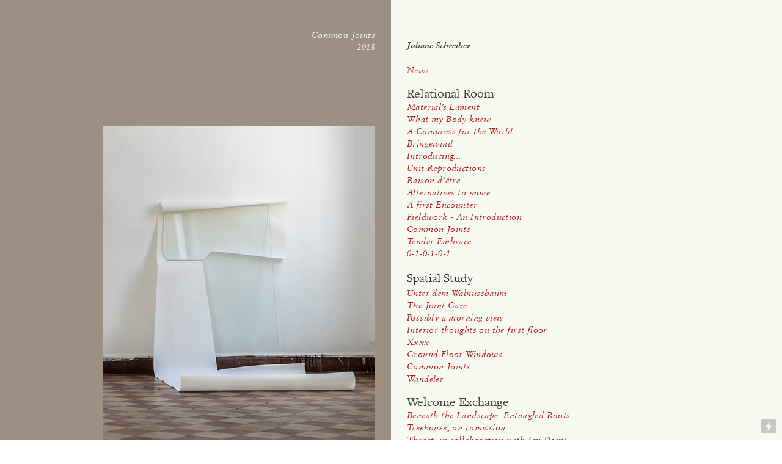

--- FILE ---
content_type: text/html; charset=UTF-8
request_url: https://julianeschreiber.com/01-Common-Joints
body_size: 34204
content:
<!DOCTYPE html>
<!-- 

        Running on cargo.site

-->
<html lang="en" data-predefined-style="true" data-css-presets="true" data-css-preset data-typography-preset>
	<head>
<script>
				var __cargo_context__ = 'live';
				var __cargo_js_ver__ = 'c=3744406473';
				var __cargo_maint__ = false;
				
				
			</script>
					<meta http-equiv="X-UA-Compatible" content="IE=edge,chrome=1">
		<meta http-equiv="Content-Type" content="text/html; charset=utf-8">
		<meta name="viewport" content="initial-scale=1.0, maximum-scale=1.0, user-scalable=no">
		
			<meta name="robots" content="index,follow">
		<title>01 Common Joints — Juliane Schreiber</title>
		<meta name="description" content="Common Joints 2018   'Fenster', materials: glass, bookbinding fabric dimensions: approx. 130 x 90 x 100 cm 'Felder', materials: leftover...">
				<meta name="twitter:card" content="summary_large_image">
		<meta name="twitter:title" content="01 Common Joints — Juliane Schreiber">
		<meta name="twitter:description" content="Common Joints 2018   'Fenster', materials: glass, bookbinding fabric dimensions: approx. 130 x 90 x 100 cm 'Felder', materials: leftover...">
		<meta name="twitter:image" content="https://freight.cargo.site/w/1110/i/a2ff4d523863b5ff9064d9140fc86191a824fc5bb7c0e67709b31b61249769a3/2018_Master_Juliane_Schreiber-6_75dpi.jpg">
		<meta property="og:locale" content="en_US">
		<meta property="og:title" content="01 Common Joints — Juliane Schreiber">
		<meta property="og:description" content="Common Joints 2018   'Fenster', materials: glass, bookbinding fabric dimensions: approx. 130 x 90 x 100 cm 'Felder', materials: leftover...">
		<meta property="og:url" content="https://julianeschreiber.com/01-Common-Joints">
		<meta property="og:image" content="https://freight.cargo.site/w/1110/i/a2ff4d523863b5ff9064d9140fc86191a824fc5bb7c0e67709b31b61249769a3/2018_Master_Juliane_Schreiber-6_75dpi.jpg">
		<meta property="og:type" content="website">

		<link rel="preconnect" href="https://static.cargo.site" crossorigin>
		<link rel="preconnect" href="https://freight.cargo.site" crossorigin>
				<link rel="preconnect" href="https://type.cargo.site" crossorigin>

		<!--<link rel="preload" href="https://static.cargo.site/assets/social/IconFont-Regular-0.9.3.woff2" as="font" type="font/woff" crossorigin>-->

		

		<link href="https://static.cargo.site/favicon/favicon.ico" rel="shortcut icon">
		<link href="https://julianeschreiber.com/rss" rel="alternate" type="application/rss+xml" title="Juliane Schreiber feed">

		<link href="https://julianeschreiber.com/stylesheet?c=3744406473&1649258976" id="member_stylesheet" rel="stylesheet" type="text/css" />
<style id="">@font-face{font-family:Icons;src:url(https://static.cargo.site/assets/social/IconFont-Regular-0.9.3.woff2);unicode-range:U+E000-E15C,U+F0000,U+FE0E}@font-face{font-family:Icons;src:url(https://static.cargo.site/assets/social/IconFont-Regular-0.9.3.woff2);font-weight:240;unicode-range:U+E000-E15C,U+F0000,U+FE0E}@font-face{font-family:Icons;src:url(https://static.cargo.site/assets/social/IconFont-Regular-0.9.3.woff2);unicode-range:U+E000-E15C,U+F0000,U+FE0E;font-weight:400}@font-face{font-family:Icons;src:url(https://static.cargo.site/assets/social/IconFont-Regular-0.9.3.woff2);unicode-range:U+E000-E15C,U+F0000,U+FE0E;font-weight:600}@font-face{font-family:Icons;src:url(https://static.cargo.site/assets/social/IconFont-Regular-0.9.3.woff2);unicode-range:U+E000-E15C,U+F0000,U+FE0E;font-weight:800}@font-face{font-family:Icons;src:url(https://static.cargo.site/assets/social/IconFont-Regular-0.9.3.woff2);unicode-range:U+E000-E15C,U+F0000,U+FE0E;font-style:italic}@font-face{font-family:Icons;src:url(https://static.cargo.site/assets/social/IconFont-Regular-0.9.3.woff2);unicode-range:U+E000-E15C,U+F0000,U+FE0E;font-weight:200;font-style:italic}@font-face{font-family:Icons;src:url(https://static.cargo.site/assets/social/IconFont-Regular-0.9.3.woff2);unicode-range:U+E000-E15C,U+F0000,U+FE0E;font-weight:400;font-style:italic}@font-face{font-family:Icons;src:url(https://static.cargo.site/assets/social/IconFont-Regular-0.9.3.woff2);unicode-range:U+E000-E15C,U+F0000,U+FE0E;font-weight:600;font-style:italic}@font-face{font-family:Icons;src:url(https://static.cargo.site/assets/social/IconFont-Regular-0.9.3.woff2);unicode-range:U+E000-E15C,U+F0000,U+FE0E;font-weight:800;font-style:italic}body.iconfont-loading,body.iconfont-loading *{color:transparent!important}body{-moz-osx-font-smoothing:grayscale;-webkit-font-smoothing:antialiased;-webkit-text-size-adjust:none}body.no-scroll{overflow:hidden}/*!
 * Content
 */.page{word-wrap:break-word}:focus{outline:0}.pointer-events-none{pointer-events:none}.pointer-events-auto{pointer-events:auto}.pointer-events-none .page_content .audio-player,.pointer-events-none .page_content .shop_product,.pointer-events-none .page_content a,.pointer-events-none .page_content audio,.pointer-events-none .page_content button,.pointer-events-none .page_content details,.pointer-events-none .page_content iframe,.pointer-events-none .page_content img,.pointer-events-none .page_content input,.pointer-events-none .page_content video{pointer-events:auto}.pointer-events-none .page_content *>a,.pointer-events-none .page_content>a{position:relative}s *{text-transform:inherit}#toolset{position:fixed;bottom:10px;right:10px;z-index:8}.mobile #toolset,.template_site_inframe #toolset{display:none}#toolset a{display:block;height:24px;width:24px;margin:0;padding:0;text-decoration:none;background:rgba(0,0,0,.2)}#toolset a:hover{background:rgba(0,0,0,.8)}[data-adminview] #toolset a,[data-adminview] #toolset_admin a{background:rgba(0,0,0,.04);pointer-events:none;cursor:default}#toolset_admin a:active{background:rgba(0,0,0,.7)}#toolset_admin a svg>*{transform:scale(1.1) translate(0,-.5px);transform-origin:50% 50%}#toolset_admin a svg{pointer-events:none;width:100%!important;height:auto!important}#following-container{overflow:auto;-webkit-overflow-scrolling:touch}#following-container iframe{height:100%;width:100%;position:absolute;top:0;left:0;right:0;bottom:0}:root{--following-width:-400px;--following-animation-duration:450ms}@keyframes following-open{0%{transform:translateX(0)}100%{transform:translateX(var(--following-width))}}@keyframes following-open-inverse{0%{transform:translateX(0)}100%{transform:translateX(calc(-1 * var(--following-width)))}}@keyframes following-close{0%{transform:translateX(var(--following-width))}100%{transform:translateX(0)}}@keyframes following-close-inverse{0%{transform:translateX(calc(-1 * var(--following-width)))}100%{transform:translateX(0)}}body.animate-left{animation:following-open var(--following-animation-duration);animation-fill-mode:both;animation-timing-function:cubic-bezier(.24,1,.29,1)}#following-container.animate-left{animation:following-close-inverse var(--following-animation-duration);animation-fill-mode:both;animation-timing-function:cubic-bezier(.24,1,.29,1)}#following-container.animate-left #following-frame{animation:following-close var(--following-animation-duration);animation-fill-mode:both;animation-timing-function:cubic-bezier(.24,1,.29,1)}body.animate-right{animation:following-close var(--following-animation-duration);animation-fill-mode:both;animation-timing-function:cubic-bezier(.24,1,.29,1)}#following-container.animate-right{animation:following-open-inverse var(--following-animation-duration);animation-fill-mode:both;animation-timing-function:cubic-bezier(.24,1,.29,1)}#following-container.animate-right #following-frame{animation:following-open var(--following-animation-duration);animation-fill-mode:both;animation-timing-function:cubic-bezier(.24,1,.29,1)}.slick-slider{position:relative;display:block;-moz-box-sizing:border-box;box-sizing:border-box;-webkit-user-select:none;-moz-user-select:none;-ms-user-select:none;user-select:none;-webkit-touch-callout:none;-khtml-user-select:none;-ms-touch-action:pan-y;touch-action:pan-y;-webkit-tap-highlight-color:transparent}.slick-list{position:relative;display:block;overflow:hidden;margin:0;padding:0}.slick-list:focus{outline:0}.slick-list.dragging{cursor:pointer;cursor:hand}.slick-slider .slick-list,.slick-slider .slick-track{transform:translate3d(0,0,0);will-change:transform}.slick-track{position:relative;top:0;left:0;display:block}.slick-track:after,.slick-track:before{display:table;content:'';width:1px;height:1px;margin-top:-1px;margin-left:-1px}.slick-track:after{clear:both}.slick-loading .slick-track{visibility:hidden}.slick-slide{display:none;float:left;height:100%;min-height:1px}[dir=rtl] .slick-slide{float:right}.content .slick-slide img{display:inline-block}.content .slick-slide img:not(.image-zoom){cursor:pointer}.content .scrub .slick-list,.content .scrub .slick-slide img:not(.image-zoom){cursor:ew-resize}body.slideshow-scrub-dragging *{cursor:ew-resize!important}.content .slick-slide img:not([src]),.content .slick-slide img[src='']{width:100%;height:auto}.slick-slide.slick-loading img{display:none}.slick-slide.dragging img{pointer-events:none}.slick-initialized .slick-slide{display:block}.slick-loading .slick-slide{visibility:hidden}.slick-vertical .slick-slide{display:block;height:auto;border:1px solid transparent}.slick-arrow.slick-hidden{display:none}.slick-arrow{position:absolute;z-index:9;width:0;top:0;height:100%;cursor:pointer;will-change:opacity;-webkit-transition:opacity 333ms cubic-bezier(.4,0,.22,1);transition:opacity 333ms cubic-bezier(.4,0,.22,1)}.slick-arrow.hidden{opacity:0}.slick-arrow svg{position:absolute;width:36px;height:36px;top:0;left:0;right:0;bottom:0;margin:auto;transform:translate(.25px,.25px)}.slick-arrow svg.right-arrow{transform:translate(.25px,.25px) scaleX(-1)}.slick-arrow svg:active{opacity:.75}.slick-arrow svg .arrow-shape{fill:none!important;stroke:#fff;stroke-linecap:square}.slick-arrow svg .arrow-outline{fill:none!important;stroke-width:2.5px;stroke:rgba(0,0,0,.6);stroke-linecap:square}.slick-arrow.slick-next{right:0;text-align:right}.slick-next svg,.wallpaper-navigation .slick-next svg{margin-right:10px}.mobile .slick-next svg{margin-right:10px}.slick-arrow.slick-prev{text-align:left}.slick-prev svg,.wallpaper-navigation .slick-prev svg{margin-left:10px}.mobile .slick-prev svg{margin-left:10px}.loading_animation{display:none;vertical-align:middle;z-index:15;line-height:0;pointer-events:none;border-radius:100%}.loading_animation.hidden{display:none}.loading_animation.pulsing{opacity:0;display:inline-block;animation-delay:.1s;-webkit-animation-delay:.1s;-moz-animation-delay:.1s;animation-duration:12s;animation-iteration-count:infinite;animation:fade-pulse-in .5s ease-in-out;-moz-animation:fade-pulse-in .5s ease-in-out;-webkit-animation:fade-pulse-in .5s ease-in-out;-webkit-animation-fill-mode:forwards;-moz-animation-fill-mode:forwards;animation-fill-mode:forwards}.loading_animation.pulsing.no-delay{animation-delay:0s;-webkit-animation-delay:0s;-moz-animation-delay:0s}.loading_animation div{border-radius:100%}.loading_animation div svg{max-width:100%;height:auto}.loading_animation div,.loading_animation div svg{width:20px;height:20px}.loading_animation.full-width svg{width:100%;height:auto}.loading_animation.full-width.big svg{width:100px;height:100px}.loading_animation div svg>*{fill:#ccc}.loading_animation div{-webkit-animation:spin-loading 12s ease-out;-webkit-animation-iteration-count:infinite;-moz-animation:spin-loading 12s ease-out;-moz-animation-iteration-count:infinite;animation:spin-loading 12s ease-out;animation-iteration-count:infinite}.loading_animation.hidden{display:none}[data-backdrop] .loading_animation{position:absolute;top:15px;left:15px;z-index:99}.loading_animation.position-absolute.middle{top:calc(50% - 10px);left:calc(50% - 10px)}.loading_animation.position-absolute.topleft{top:0;left:0}.loading_animation.position-absolute.middleright{top:calc(50% - 10px);right:1rem}.loading_animation.position-absolute.middleleft{top:calc(50% - 10px);left:1rem}.loading_animation.gray div svg>*{fill:#999}.loading_animation.gray-dark div svg>*{fill:#666}.loading_animation.gray-darker div svg>*{fill:#555}.loading_animation.gray-light div svg>*{fill:#ccc}.loading_animation.white div svg>*{fill:rgba(255,255,255,.85)}.loading_animation.blue div svg>*{fill:#698fff}.loading_animation.inline{display:inline-block;margin-bottom:.5ex}.loading_animation.inline.left{margin-right:.5ex}@-webkit-keyframes fade-pulse-in{0%{opacity:0}50%{opacity:.5}100%{opacity:1}}@-moz-keyframes fade-pulse-in{0%{opacity:0}50%{opacity:.5}100%{opacity:1}}@keyframes fade-pulse-in{0%{opacity:0}50%{opacity:.5}100%{opacity:1}}@-webkit-keyframes pulsate{0%{opacity:1}50%{opacity:0}100%{opacity:1}}@-moz-keyframes pulsate{0%{opacity:1}50%{opacity:0}100%{opacity:1}}@keyframes pulsate{0%{opacity:1}50%{opacity:0}100%{opacity:1}}@-webkit-keyframes spin-loading{0%{transform:rotate(0)}9%{transform:rotate(1050deg)}18%{transform:rotate(-1090deg)}20%{transform:rotate(-1080deg)}23%{transform:rotate(-1080deg)}28%{transform:rotate(-1095deg)}29%{transform:rotate(-1065deg)}34%{transform:rotate(-1080deg)}35%{transform:rotate(-1050deg)}40%{transform:rotate(-1065deg)}41%{transform:rotate(-1035deg)}44%{transform:rotate(-1035deg)}47%{transform:rotate(-2160deg)}50%{transform:rotate(-2160deg)}56%{transform:rotate(45deg)}60%{transform:rotate(45deg)}80%{transform:rotate(6120deg)}100%{transform:rotate(0)}}@keyframes spin-loading{0%{transform:rotate(0)}9%{transform:rotate(1050deg)}18%{transform:rotate(-1090deg)}20%{transform:rotate(-1080deg)}23%{transform:rotate(-1080deg)}28%{transform:rotate(-1095deg)}29%{transform:rotate(-1065deg)}34%{transform:rotate(-1080deg)}35%{transform:rotate(-1050deg)}40%{transform:rotate(-1065deg)}41%{transform:rotate(-1035deg)}44%{transform:rotate(-1035deg)}47%{transform:rotate(-2160deg)}50%{transform:rotate(-2160deg)}56%{transform:rotate(45deg)}60%{transform:rotate(45deg)}80%{transform:rotate(6120deg)}100%{transform:rotate(0)}}[grid-row]{align-items:flex-start;box-sizing:border-box;display:-webkit-box;display:-webkit-flex;display:-ms-flexbox;display:flex;-webkit-flex-wrap:wrap;-ms-flex-wrap:wrap;flex-wrap:wrap}[grid-col]{box-sizing:border-box}[grid-row] [grid-col].empty:after{content:"\0000A0";cursor:text}body.mobile[data-adminview=content-editproject] [grid-row] [grid-col].empty:after{display:none}[grid-col=auto]{-webkit-box-flex:1;-webkit-flex:1;-ms-flex:1;flex:1}[grid-col=x12]{width:100%}[grid-col=x11]{width:50%}[grid-col=x10]{width:33.33%}[grid-col=x9]{width:25%}[grid-col=x8]{width:20%}[grid-col=x7]{width:16.666666667%}[grid-col=x6]{width:14.285714286%}[grid-col=x5]{width:12.5%}[grid-col=x4]{width:11.111111111%}[grid-col=x3]{width:10%}[grid-col=x2]{width:9.090909091%}[grid-col=x1]{width:8.333333333%}[grid-col="1"]{width:8.33333%}[grid-col="2"]{width:16.66667%}[grid-col="3"]{width:25%}[grid-col="4"]{width:33.33333%}[grid-col="5"]{width:41.66667%}[grid-col="6"]{width:50%}[grid-col="7"]{width:58.33333%}[grid-col="8"]{width:66.66667%}[grid-col="9"]{width:75%}[grid-col="10"]{width:83.33333%}[grid-col="11"]{width:91.66667%}[grid-col="12"]{width:100%}body.mobile [grid-responsive] [grid-col]{width:100%;-webkit-box-flex:none;-webkit-flex:none;-ms-flex:none;flex:none}[data-ce-host=true][contenteditable=true] [grid-pad]{pointer-events:none}[data-ce-host=true][contenteditable=true] [grid-pad]>*{pointer-events:auto}[grid-pad="0"]{padding:0}[grid-pad="0.25"]{padding:.125rem}[grid-pad="0.5"]{padding:.25rem}[grid-pad="0.75"]{padding:.375rem}[grid-pad="1"]{padding:.5rem}[grid-pad="1.25"]{padding:.625rem}[grid-pad="1.5"]{padding:.75rem}[grid-pad="1.75"]{padding:.875rem}[grid-pad="2"]{padding:1rem}[grid-pad="2.5"]{padding:1.25rem}[grid-pad="3"]{padding:1.5rem}[grid-pad="3.5"]{padding:1.75rem}[grid-pad="4"]{padding:2rem}[grid-pad="5"]{padding:2.5rem}[grid-pad="6"]{padding:3rem}[grid-pad="7"]{padding:3.5rem}[grid-pad="8"]{padding:4rem}[grid-pad="9"]{padding:4.5rem}[grid-pad="10"]{padding:5rem}[grid-gutter="0"]{margin:0}[grid-gutter="0.5"]{margin:-.25rem}[grid-gutter="1"]{margin:-.5rem}[grid-gutter="1.5"]{margin:-.75rem}[grid-gutter="2"]{margin:-1rem}[grid-gutter="2.5"]{margin:-1.25rem}[grid-gutter="3"]{margin:-1.5rem}[grid-gutter="3.5"]{margin:-1.75rem}[grid-gutter="4"]{margin:-2rem}[grid-gutter="5"]{margin:-2.5rem}[grid-gutter="6"]{margin:-3rem}[grid-gutter="7"]{margin:-3.5rem}[grid-gutter="8"]{margin:-4rem}[grid-gutter="10"]{margin:-5rem}[grid-gutter="12"]{margin:-6rem}[grid-gutter="14"]{margin:-7rem}[grid-gutter="16"]{margin:-8rem}[grid-gutter="18"]{margin:-9rem}[grid-gutter="20"]{margin:-10rem}small{max-width:100%;text-decoration:inherit}img:not([src]),img[src='']{outline:1px solid rgba(177,177,177,.4);outline-offset:-1px;content:url([data-uri])}img.image-zoom{cursor:-webkit-zoom-in;cursor:-moz-zoom-in;cursor:zoom-in}#imprimatur{color:#333;font-size:10px;font-family:-apple-system,BlinkMacSystemFont,"Segoe UI",Roboto,Oxygen,Ubuntu,Cantarell,"Open Sans","Helvetica Neue",sans-serif,"Sans Serif",Icons;/*!System*/position:fixed;opacity:.3;right:-28px;bottom:160px;transform:rotate(270deg);-ms-transform:rotate(270deg);-webkit-transform:rotate(270deg);z-index:8;text-transform:uppercase;color:#999;opacity:.5;padding-bottom:2px;text-decoration:none}.mobile #imprimatur{display:none}bodycopy cargo-link a{font-family:-apple-system,BlinkMacSystemFont,"Segoe UI",Roboto,Oxygen,Ubuntu,Cantarell,"Open Sans","Helvetica Neue",sans-serif,"Sans Serif",Icons;/*!System*/font-size:12px;font-style:normal;font-weight:400;transform:rotate(270deg);text-decoration:none;position:fixed!important;right:-27px;bottom:100px;text-decoration:none;letter-spacing:normal;background:0 0;border:0;border-bottom:0;outline:0}/*! PhotoSwipe Default UI CSS by Dmitry Semenov | photoswipe.com | MIT license */.pswp--has_mouse .pswp__button--arrow--left,.pswp--has_mouse .pswp__button--arrow--right,.pswp__ui{visibility:visible}.pswp--minimal--dark .pswp__top-bar,.pswp__button{background:0 0}.pswp,.pswp__bg,.pswp__container,.pswp__img--placeholder,.pswp__zoom-wrap,.quick-view-navigation{-webkit-backface-visibility:hidden}.pswp__button{cursor:pointer;opacity:1;-webkit-appearance:none;transition:opacity .2s;-webkit-box-shadow:none;box-shadow:none}.pswp__button-close>svg{top:10px;right:10px;margin-left:auto}.pswp--touch .quick-view-navigation{display:none}.pswp__ui{-webkit-font-smoothing:auto;opacity:1;z-index:1550}.quick-view-navigation{will-change:opacity;-webkit-transition:opacity 333ms cubic-bezier(.4,0,.22,1);transition:opacity 333ms cubic-bezier(.4,0,.22,1)}.quick-view-navigation .pswp__group .pswp__button{pointer-events:auto}.pswp__button>svg{position:absolute;width:36px;height:36px}.quick-view-navigation .pswp__group:active svg{opacity:.75}.pswp__button svg .shape-shape{fill:#fff}.pswp__button svg .shape-outline{fill:#000}.pswp__button-prev>svg{top:0;bottom:0;left:10px;margin:auto}.pswp__button-next>svg{top:0;bottom:0;right:10px;margin:auto}.quick-view-navigation .pswp__group .pswp__button-prev{position:absolute;left:0;top:0;width:0;height:100%}.quick-view-navigation .pswp__group .pswp__button-next{position:absolute;right:0;top:0;width:0;height:100%}.quick-view-navigation .close-button,.quick-view-navigation .left-arrow,.quick-view-navigation .right-arrow{transform:translate(.25px,.25px)}.quick-view-navigation .right-arrow{transform:translate(.25px,.25px) scaleX(-1)}.pswp__button svg .shape-outline{fill:transparent!important;stroke:#000;stroke-width:2.5px;stroke-linecap:square}.pswp__button svg .shape-shape{fill:transparent!important;stroke:#fff;stroke-width:1.5px;stroke-linecap:square}.pswp__bg,.pswp__scroll-wrap,.pswp__zoom-wrap{width:100%;position:absolute}.quick-view-navigation .pswp__group .pswp__button-close{margin:0}.pswp__container,.pswp__item,.pswp__zoom-wrap{right:0;bottom:0;top:0;position:absolute;left:0}.pswp__ui--hidden .pswp__button{opacity:.001}.pswp__ui--hidden .pswp__button,.pswp__ui--hidden .pswp__button *{pointer-events:none}.pswp .pswp__ui.pswp__ui--displaynone{display:none}.pswp__element--disabled{display:none!important}/*! PhotoSwipe main CSS by Dmitry Semenov | photoswipe.com | MIT license */.pswp{position:fixed;display:none;height:100%;width:100%;top:0;left:0;right:0;bottom:0;margin:auto;-ms-touch-action:none;touch-action:none;z-index:9999999;-webkit-text-size-adjust:100%;line-height:initial;letter-spacing:initial;outline:0}.pswp img{max-width:none}.pswp--zoom-disabled .pswp__img{cursor:default!important}.pswp--animate_opacity{opacity:.001;will-change:opacity;-webkit-transition:opacity 333ms cubic-bezier(.4,0,.22,1);transition:opacity 333ms cubic-bezier(.4,0,.22,1)}.pswp--open{display:block}.pswp--zoom-allowed .pswp__img{cursor:-webkit-zoom-in;cursor:-moz-zoom-in;cursor:zoom-in}.pswp--zoomed-in .pswp__img{cursor:-webkit-grab;cursor:-moz-grab;cursor:grab}.pswp--dragging .pswp__img{cursor:-webkit-grabbing;cursor:-moz-grabbing;cursor:grabbing}.pswp__bg{left:0;top:0;height:100%;opacity:0;transform:translateZ(0);will-change:opacity}.pswp__scroll-wrap{left:0;top:0;height:100%}.pswp__container,.pswp__zoom-wrap{-ms-touch-action:none;touch-action:none}.pswp__container,.pswp__img{-webkit-user-select:none;-moz-user-select:none;-ms-user-select:none;user-select:none;-webkit-tap-highlight-color:transparent;-webkit-touch-callout:none}.pswp__zoom-wrap{-webkit-transform-origin:left top;-ms-transform-origin:left top;transform-origin:left top;-webkit-transition:-webkit-transform 222ms cubic-bezier(.4,0,.22,1);transition:transform 222ms cubic-bezier(.4,0,.22,1)}.pswp__bg{-webkit-transition:opacity 222ms cubic-bezier(.4,0,.22,1);transition:opacity 222ms cubic-bezier(.4,0,.22,1)}.pswp--animated-in .pswp__bg,.pswp--animated-in .pswp__zoom-wrap{-webkit-transition:none;transition:none}.pswp--hide-overflow .pswp__scroll-wrap,.pswp--hide-overflow.pswp{overflow:hidden}.pswp__img{position:absolute;width:auto;height:auto;top:0;left:0}.pswp__img--placeholder--blank{background:#222}.pswp--ie .pswp__img{width:100%!important;height:auto!important;left:0;top:0}.pswp__ui--idle{opacity:0}.pswp__error-msg{position:absolute;left:0;top:50%;width:100%;text-align:center;font-size:14px;line-height:16px;margin-top:-8px;color:#ccc}.pswp__error-msg a{color:#ccc;text-decoration:underline}.pswp__error-msg{font-family:-apple-system,BlinkMacSystemFont,"Segoe UI",Roboto,Oxygen,Ubuntu,Cantarell,"Open Sans","Helvetica Neue",sans-serif}.quick-view.mouse-down .iframe-item{pointer-events:none!important}.quick-view-caption-positioner{pointer-events:none;width:100%;height:100%}.quick-view-caption-wrapper{margin:auto;position:absolute;bottom:0;left:0;right:0}.quick-view-horizontal-align-left .quick-view-caption-wrapper{margin-left:0}.quick-view-horizontal-align-right .quick-view-caption-wrapper{margin-right:0}[data-quick-view-caption]{transition:.1s opacity ease-in-out;position:absolute;bottom:0;left:0;right:0}.quick-view-horizontal-align-left [data-quick-view-caption]{text-align:left}.quick-view-horizontal-align-right [data-quick-view-caption]{text-align:right}.quick-view-caption{transition:.1s opacity ease-in-out}.quick-view-caption>*{display:inline-block}.quick-view-caption *{pointer-events:auto}.quick-view-caption.hidden{opacity:0}.shop_product .dropdown_wrapper{flex:0 0 100%;position:relative}.shop_product select{appearance:none;-moz-appearance:none;-webkit-appearance:none;outline:0;-webkit-font-smoothing:antialiased;-moz-osx-font-smoothing:grayscale;cursor:pointer;border-radius:0;white-space:nowrap;overflow:hidden!important;text-overflow:ellipsis}.shop_product select.dropdown::-ms-expand{display:none}.shop_product a{cursor:pointer;border-bottom:none;text-decoration:none}.shop_product a.out-of-stock{pointer-events:none}body.audio-player-dragging *{cursor:ew-resize!important}.audio-player{display:inline-flex;flex:1 0 calc(100% - 2px);width:calc(100% - 2px)}.audio-player .button{height:100%;flex:0 0 3.3rem;display:flex}.audio-player .separator{left:3.3rem;height:100%}.audio-player .buffer{width:0%;height:100%;transition:left .3s linear,width .3s linear}.audio-player.seeking .buffer{transition:left 0s,width 0s}.audio-player.seeking{user-select:none;-webkit-user-select:none;cursor:ew-resize}.audio-player.seeking *{user-select:none;-webkit-user-select:none;cursor:ew-resize}.audio-player .bar{overflow:hidden;display:flex;justify-content:space-between;align-content:center;flex-grow:1}.audio-player .progress{width:0%;height:100%;transition:width .3s linear}.audio-player.seeking .progress{transition:width 0s}.audio-player .pause,.audio-player .play{cursor:pointer;height:100%}.audio-player .note-icon{margin:auto 0;order:2;flex:0 1 auto}.audio-player .title{white-space:nowrap;overflow:hidden;text-overflow:ellipsis;pointer-events:none;user-select:none;padding:.5rem 0 .5rem 1rem;margin:auto auto auto 0;flex:0 3 auto;min-width:0;width:100%}.audio-player .total-time{flex:0 1 auto;margin:auto 0}.audio-player .current-time,.audio-player .play-text{flex:0 1 auto;margin:auto 0}.audio-player .stream-anim{user-select:none;margin:auto auto auto 0}.audio-player .stream-anim span{display:inline-block}.audio-player .buffer,.audio-player .current-time,.audio-player .note-svg,.audio-player .play-text,.audio-player .separator,.audio-player .total-time{user-select:none;pointer-events:none}.audio-player .buffer,.audio-player .play-text,.audio-player .progress{position:absolute}.audio-player,.audio-player .bar,.audio-player .button,.audio-player .current-time,.audio-player .note-icon,.audio-player .pause,.audio-player .play,.audio-player .total-time{position:relative}body.mobile .audio-player,body.mobile .audio-player *{-webkit-touch-callout:none}#standalone-admin-frame{border:0;width:400px;position:absolute;right:0;top:0;height:100vh;z-index:99}body[standalone-admin=true] #standalone-admin-frame{transform:translate(0,0)}body[standalone-admin=true] .main_container{width:calc(100% - 400px)}body[standalone-admin=false] #standalone-admin-frame{transform:translate(100%,0)}body[standalone-admin=false] .main_container{width:100%}.toggle_standaloneAdmin{position:fixed;top:0;right:400px;height:40px;width:40px;z-index:999;cursor:pointer;background-color:rgba(0,0,0,.4)}.toggle_standaloneAdmin:active{opacity:.7}body[standalone-admin=false] .toggle_standaloneAdmin{right:0}.toggle_standaloneAdmin *{color:#fff;fill:#fff}.toggle_standaloneAdmin svg{padding:6px;width:100%;height:100%;opacity:.85}body[standalone-admin=false] .toggle_standaloneAdmin #close,body[standalone-admin=true] .toggle_standaloneAdmin #backdropsettings{display:none}.toggle_standaloneAdmin>div{width:100%;height:100%}#admin_toggle_button{position:fixed;top:50%;transform:translate(0,-50%);right:400px;height:36px;width:12px;z-index:999;cursor:pointer;background-color:rgba(0,0,0,.09);padding-left:2px;margin-right:5px}#admin_toggle_button .bar{content:'';background:rgba(0,0,0,.09);position:fixed;width:5px;bottom:0;top:0;z-index:10}#admin_toggle_button:active{background:rgba(0,0,0,.065)}#admin_toggle_button *{color:#fff;fill:#fff}#admin_toggle_button svg{padding:0;width:16px;height:36px;margin-left:1px;opacity:1}#admin_toggle_button svg *{fill:#fff;opacity:1}#admin_toggle_button[data-state=closed] .toggle_admin_close{display:none}#admin_toggle_button[data-state=closed],#admin_toggle_button[data-state=closed] .toggle_admin_open{width:20px;cursor:pointer;margin:0}#admin_toggle_button[data-state=closed] svg{margin-left:2px}#admin_toggle_button[data-state=open] .toggle_admin_open{display:none}select,select *{text-rendering:auto!important}b b{font-weight:inherit}*{-webkit-box-sizing:border-box;-moz-box-sizing:border-box;box-sizing:border-box}customhtml>*{position:relative;z-index:10}body,html{min-height:100vh;margin:0;padding:0}html{touch-action:manipulation;position:relative;background-color:#fff}.main_container{min-height:100vh;width:100%;overflow:hidden}.container{display:-webkit-box;display:-webkit-flex;display:-moz-box;display:-ms-flexbox;display:flex;-webkit-flex-wrap:wrap;-moz-flex-wrap:wrap;-ms-flex-wrap:wrap;flex-wrap:wrap;max-width:100%;width:100%;overflow:visible}.container{align-items:flex-start;-webkit-align-items:flex-start}.page{z-index:2}.page ul li>text-limit{display:block}.content,.content_container,.pinned{-webkit-flex:1 0 auto;-moz-flex:1 0 auto;-ms-flex:1 0 auto;flex:1 0 auto;max-width:100%}.content_container{width:100%}.content_container.full_height{min-height:100vh}.page_background{position:absolute;top:0;left:0;width:100%;height:100%}.page_container{position:relative;overflow:visible;width:100%}.backdrop{position:absolute;top:0;z-index:1;width:100%;height:100%;max-height:100vh}.backdrop>div{position:absolute;top:0;left:0;width:100%;height:100%;-webkit-backface-visibility:hidden;backface-visibility:hidden;transform:translate3d(0,0,0);contain:strict}[data-backdrop].backdrop>div[data-overflowing]{max-height:100vh;position:absolute;top:0;left:0}body.mobile [split-responsive]{display:flex;flex-direction:column}body.mobile [split-responsive] .container{width:100%;order:2}body.mobile [split-responsive] .backdrop{position:relative;height:50vh;width:100%;order:1}body.mobile [split-responsive] [data-auxiliary].backdrop{position:absolute;height:50vh;width:100%;order:1}.page{position:relative;z-index:2}img[data-align=left]{float:left}img[data-align=right]{float:right}[data-rotation]{transform-origin:center center}.content .page_content:not([contenteditable=true]) [data-draggable]{pointer-events:auto!important;backface-visibility:hidden}.preserve-3d{-moz-transform-style:preserve-3d;transform-style:preserve-3d}.content .page_content:not([contenteditable=true]) [data-draggable] iframe{pointer-events:none!important}.dragging-active iframe{pointer-events:none!important}.content .page_content:not([contenteditable=true]) [data-draggable]:active{opacity:1}.content .scroll-transition-fade{transition:transform 1s ease-in-out,opacity .8s ease-in-out}.content .scroll-transition-fade.below-viewport{opacity:0;transform:translateY(40px)}.mobile.full_width .page_container:not([split-layout]) .container_width{width:100%}[data-view=pinned_bottom] .bottom_pin_invisibility{visibility:hidden}.pinned{position:relative;width:100%}.pinned .page_container.accommodate:not(.fixed):not(.overlay){z-index:2}.pinned .page_container.overlay{position:absolute;z-index:4}.pinned .page_container.overlay.fixed{position:fixed}.pinned .page_container.overlay.fixed .page{max-height:100vh;-webkit-overflow-scrolling:touch}.pinned .page_container.overlay.fixed .page.allow-scroll{overflow-y:auto;overflow-x:hidden}.pinned .page_container.overlay.fixed .page.allow-scroll{align-items:flex-start;-webkit-align-items:flex-start}.pinned .page_container .page.allow-scroll::-webkit-scrollbar{width:0;background:0 0;display:none}.pinned.pinned_top .page_container.overlay{left:0;top:0}.pinned.pinned_bottom .page_container.overlay{left:0;bottom:0}div[data-container=set]:empty{margin-top:1px}.thumbnails{position:relative;z-index:1}[thumbnails=grid]{align-items:baseline}[thumbnails=justify] .thumbnail{box-sizing:content-box}[thumbnails][data-padding-zero] .thumbnail{margin-bottom:-1px}[thumbnails=montessori] .thumbnail{pointer-events:auto;position:absolute}[thumbnails] .thumbnail>a{display:block;text-decoration:none}[thumbnails=montessori]{height:0}[thumbnails][data-resizing],[thumbnails][data-resizing] *{cursor:nwse-resize}[thumbnails] .thumbnail .resize-handle{cursor:nwse-resize;width:26px;height:26px;padding:5px;position:absolute;opacity:.75;right:-1px;bottom:-1px;z-index:100}[thumbnails][data-resizing] .resize-handle{display:none}[thumbnails] .thumbnail .resize-handle svg{position:absolute;top:0;left:0}[thumbnails] .thumbnail .resize-handle:hover{opacity:1}[data-can-move].thumbnail .resize-handle svg .resize_path_outline{fill:#fff}[data-can-move].thumbnail .resize-handle svg .resize_path{fill:#000}[thumbnails=montessori] .thumbnail_sizer{height:0;width:100%;position:relative;padding-bottom:100%;pointer-events:none}[thumbnails] .thumbnail img{display:block;min-height:3px;margin-bottom:0}[thumbnails] .thumbnail img:not([src]),img[src=""]{margin:0!important;width:100%;min-height:3px;height:100%!important;position:absolute}[aspect-ratio="1x1"].thumb_image{height:0;padding-bottom:100%;overflow:hidden}[aspect-ratio="4x3"].thumb_image{height:0;padding-bottom:75%;overflow:hidden}[aspect-ratio="16x9"].thumb_image{height:0;padding-bottom:56.25%;overflow:hidden}[thumbnails] .thumb_image{width:100%;position:relative}[thumbnails][thumbnail-vertical-align=top]{align-items:flex-start}[thumbnails][thumbnail-vertical-align=middle]{align-items:center}[thumbnails][thumbnail-vertical-align=bottom]{align-items:baseline}[thumbnails][thumbnail-horizontal-align=left]{justify-content:flex-start}[thumbnails][thumbnail-horizontal-align=middle]{justify-content:center}[thumbnails][thumbnail-horizontal-align=right]{justify-content:flex-end}.thumb_image.default_image>svg{position:absolute;top:0;left:0;bottom:0;right:0;width:100%;height:100%}.thumb_image.default_image{outline:1px solid #ccc;outline-offset:-1px;position:relative}.mobile.full_width [data-view=Thumbnail] .thumbnails_width{width:100%}.content [data-draggable] a:active,.content [data-draggable] img:active{opacity:initial}.content .draggable-dragging{opacity:initial}[data-draggable].draggable_visible{visibility:visible}[data-draggable].draggable_hidden{visibility:hidden}.gallery_card [data-draggable],.marquee [data-draggable]{visibility:inherit}[data-draggable]{visibility:visible;background-color:rgba(0,0,0,.003)}#site_menu_panel_container .image-gallery:not(.initialized){height:0;padding-bottom:100%;min-height:initial}.image-gallery:not(.initialized){min-height:100vh;visibility:hidden;width:100%}.image-gallery .gallery_card img{display:block;width:100%;height:auto}.image-gallery .gallery_card{transform-origin:center}.image-gallery .gallery_card.dragging{opacity:.1;transform:initial!important}.image-gallery:not([image-gallery=slideshow]) .gallery_card iframe:only-child,.image-gallery:not([image-gallery=slideshow]) .gallery_card video:only-child{width:100%;height:100%;top:0;left:0;position:absolute}.image-gallery[image-gallery=slideshow] .gallery_card video[muted][autoplay]:not([controls]),.image-gallery[image-gallery=slideshow] .gallery_card video[muted][data-autoplay]:not([controls]){pointer-events:none}.image-gallery [image-gallery-pad="0"] video:only-child{object-fit:cover;height:calc(100% + 1px)}div.image-gallery>a,div.image-gallery>iframe,div.image-gallery>img,div.image-gallery>video{display:none}[image-gallery-row]{align-items:flex-start;box-sizing:border-box;display:-webkit-box;display:-webkit-flex;display:-ms-flexbox;display:flex;-webkit-flex-wrap:wrap;-ms-flex-wrap:wrap;flex-wrap:wrap}.image-gallery .gallery_card_image{width:100%;position:relative}[data-predefined-style=true] .image-gallery a.gallery_card{display:block;border:none}[image-gallery-col]{box-sizing:border-box}[image-gallery-col=x12]{width:100%}[image-gallery-col=x11]{width:50%}[image-gallery-col=x10]{width:33.33%}[image-gallery-col=x9]{width:25%}[image-gallery-col=x8]{width:20%}[image-gallery-col=x7]{width:16.666666667%}[image-gallery-col=x6]{width:14.285714286%}[image-gallery-col=x5]{width:12.5%}[image-gallery-col=x4]{width:11.111111111%}[image-gallery-col=x3]{width:10%}[image-gallery-col=x2]{width:9.090909091%}[image-gallery-col=x1]{width:8.333333333%}.content .page_content [image-gallery-pad].image-gallery{pointer-events:none}.content .page_content [image-gallery-pad].image-gallery .gallery_card_image>*,.content .page_content [image-gallery-pad].image-gallery .gallery_image_caption{pointer-events:auto}.content .page_content [image-gallery-pad="0"]{padding:0}.content .page_content [image-gallery-pad="0.25"]{padding:.125rem}.content .page_content [image-gallery-pad="0.5"]{padding:.25rem}.content .page_content [image-gallery-pad="0.75"]{padding:.375rem}.content .page_content [image-gallery-pad="1"]{padding:.5rem}.content .page_content [image-gallery-pad="1.25"]{padding:.625rem}.content .page_content [image-gallery-pad="1.5"]{padding:.75rem}.content .page_content [image-gallery-pad="1.75"]{padding:.875rem}.content .page_content [image-gallery-pad="2"]{padding:1rem}.content .page_content [image-gallery-pad="2.5"]{padding:1.25rem}.content .page_content [image-gallery-pad="3"]{padding:1.5rem}.content .page_content [image-gallery-pad="3.5"]{padding:1.75rem}.content .page_content [image-gallery-pad="4"]{padding:2rem}.content .page_content [image-gallery-pad="5"]{padding:2.5rem}.content .page_content [image-gallery-pad="6"]{padding:3rem}.content .page_content [image-gallery-pad="7"]{padding:3.5rem}.content .page_content [image-gallery-pad="8"]{padding:4rem}.content .page_content [image-gallery-pad="9"]{padding:4.5rem}.content .page_content [image-gallery-pad="10"]{padding:5rem}.content .page_content [image-gallery-gutter="0"]{margin:0}.content .page_content [image-gallery-gutter="0.5"]{margin:-.25rem}.content .page_content [image-gallery-gutter="1"]{margin:-.5rem}.content .page_content [image-gallery-gutter="1.5"]{margin:-.75rem}.content .page_content [image-gallery-gutter="2"]{margin:-1rem}.content .page_content [image-gallery-gutter="2.5"]{margin:-1.25rem}.content .page_content [image-gallery-gutter="3"]{margin:-1.5rem}.content .page_content [image-gallery-gutter="3.5"]{margin:-1.75rem}.content .page_content [image-gallery-gutter="4"]{margin:-2rem}.content .page_content [image-gallery-gutter="5"]{margin:-2.5rem}.content .page_content [image-gallery-gutter="6"]{margin:-3rem}.content .page_content [image-gallery-gutter="7"]{margin:-3.5rem}.content .page_content [image-gallery-gutter="8"]{margin:-4rem}.content .page_content [image-gallery-gutter="10"]{margin:-5rem}.content .page_content [image-gallery-gutter="12"]{margin:-6rem}.content .page_content [image-gallery-gutter="14"]{margin:-7rem}.content .page_content [image-gallery-gutter="16"]{margin:-8rem}.content .page_content [image-gallery-gutter="18"]{margin:-9rem}.content .page_content [image-gallery-gutter="20"]{margin:-10rem}[image-gallery=slideshow]:not(.initialized)>*{min-height:1px;opacity:0;min-width:100%}[image-gallery=slideshow][data-constrained-by=height] [image-gallery-vertical-align].slick-track{align-items:flex-start}[image-gallery=slideshow] img.image-zoom:active{opacity:initial}[image-gallery=slideshow].slick-initialized .gallery_card{pointer-events:none}[image-gallery=slideshow].slick-initialized .gallery_card.slick-current{pointer-events:auto}[image-gallery=slideshow] .gallery_card:not(.has_caption){line-height:0}.content .page_content [image-gallery=slideshow].image-gallery>*{pointer-events:auto}.content [image-gallery=slideshow].image-gallery.slick-initialized .gallery_card{overflow:hidden;margin:0;display:flex;flex-flow:row wrap;flex-shrink:0}.content [image-gallery=slideshow].image-gallery.slick-initialized .gallery_card.slick-current{overflow:visible}[image-gallery=slideshow] .gallery_image_caption{opacity:1;transition:opacity .3s;-webkit-transition:opacity .3s;width:100%;margin-left:auto;margin-right:auto;clear:both}[image-gallery-horizontal-align=left] .gallery_image_caption{text-align:left}[image-gallery-horizontal-align=middle] .gallery_image_caption{text-align:center}[image-gallery-horizontal-align=right] .gallery_image_caption{text-align:right}[image-gallery=slideshow][data-slideshow-in-transition] .gallery_image_caption{opacity:0;transition:opacity .3s;-webkit-transition:opacity .3s}[image-gallery=slideshow] .gallery_card_image{width:initial;margin:0;display:inline-block}[image-gallery=slideshow] .gallery_card img{margin:0;display:block}[image-gallery=slideshow][data-exploded]{align-items:flex-start;box-sizing:border-box;display:-webkit-box;display:-webkit-flex;display:-ms-flexbox;display:flex;-webkit-flex-wrap:wrap;-ms-flex-wrap:wrap;flex-wrap:wrap;justify-content:flex-start;align-content:flex-start}[image-gallery=slideshow][data-exploded] .gallery_card{padding:1rem;width:16.666%}[image-gallery=slideshow][data-exploded] .gallery_card_image{height:0;display:block;width:100%}[image-gallery=grid]{align-items:baseline}[image-gallery=grid] .gallery_card.has_caption .gallery_card_image{display:block}[image-gallery=grid] [image-gallery-pad="0"].gallery_card{margin-bottom:-1px}[image-gallery=grid] .gallery_card img{margin:0}[image-gallery=columns] .gallery_card img{margin:0}[image-gallery=justify]{align-items:flex-start}[image-gallery=justify] .gallery_card img{margin:0}[image-gallery=montessori][image-gallery-row]{display:block}[image-gallery=montessori] a.gallery_card,[image-gallery=montessori] div.gallery_card{position:absolute;pointer-events:auto}[image-gallery=montessori][data-can-move] .gallery_card,[image-gallery=montessori][data-can-move] .gallery_card .gallery_card_image,[image-gallery=montessori][data-can-move] .gallery_card .gallery_card_image>*{cursor:move}[image-gallery=montessori]{position:relative;height:0}[image-gallery=freeform] .gallery_card{position:relative}[image-gallery=freeform] [image-gallery-pad="0"].gallery_card{margin-bottom:-1px}[image-gallery-vertical-align]{display:flex;flex-flow:row wrap}[image-gallery-vertical-align].slick-track{display:flex;flex-flow:row nowrap}.image-gallery .slick-list{margin-bottom:-.3px}[image-gallery-vertical-align=top]{align-content:flex-start;align-items:flex-start}[image-gallery-vertical-align=middle]{align-items:center;align-content:center}[image-gallery-vertical-align=bottom]{align-content:flex-end;align-items:flex-end}[image-gallery-horizontal-align=left]{justify-content:flex-start}[image-gallery-horizontal-align=middle]{justify-content:center}[image-gallery-horizontal-align=right]{justify-content:flex-end}.image-gallery[data-resizing],.image-gallery[data-resizing] *{cursor:nwse-resize!important}.image-gallery .gallery_card .resize-handle,.image-gallery .gallery_card .resize-handle *{cursor:nwse-resize!important}.image-gallery .gallery_card .resize-handle{width:26px;height:26px;padding:5px;position:absolute;opacity:.75;right:-1px;bottom:-1px;z-index:10}.image-gallery[data-resizing] .resize-handle{display:none}.image-gallery .gallery_card .resize-handle svg{cursor:nwse-resize!important;position:absolute;top:0;left:0}.image-gallery .gallery_card .resize-handle:hover{opacity:1}[data-can-move].gallery_card .resize-handle svg .resize_path_outline{fill:#fff}[data-can-move].gallery_card .resize-handle svg .resize_path{fill:#000}[image-gallery=montessori] .thumbnail_sizer{height:0;width:100%;position:relative;padding-bottom:100%;pointer-events:none}#site_menu_button{display:block;text-decoration:none;pointer-events:auto;z-index:9;vertical-align:top;cursor:pointer;box-sizing:content-box;font-family:Icons}#site_menu_button.custom_icon{padding:0;line-height:0}#site_menu_button.custom_icon img{width:100%;height:auto}#site_menu_wrapper.disabled #site_menu_button{display:none}#site_menu_wrapper.mobile_only #site_menu_button{display:none}body.mobile #site_menu_wrapper.mobile_only:not(.disabled) #site_menu_button:not(.active){display:block}#site_menu_panel_container[data-type=cargo_menu] #site_menu_panel{display:block;position:fixed;top:0;right:0;bottom:0;left:0;z-index:10;cursor:default}.site_menu{pointer-events:auto;position:absolute;z-index:11;top:0;bottom:0;line-height:0;max-width:400px;min-width:300px;font-size:20px;text-align:left;background:rgba(20,20,20,.95);padding:20px 30px 90px 30px;overflow-y:auto;overflow-x:hidden;display:-webkit-box;display:-webkit-flex;display:-ms-flexbox;display:flex;-webkit-box-orient:vertical;-webkit-box-direction:normal;-webkit-flex-direction:column;-ms-flex-direction:column;flex-direction:column;-webkit-box-pack:start;-webkit-justify-content:flex-start;-ms-flex-pack:start;justify-content:flex-start}body.mobile #site_menu_wrapper .site_menu{-webkit-overflow-scrolling:touch;min-width:auto;max-width:100%;width:100%;padding:20px}#site_menu_wrapper[data-sitemenu-position=bottom-left] #site_menu,#site_menu_wrapper[data-sitemenu-position=top-left] #site_menu{left:0}#site_menu_wrapper[data-sitemenu-position=bottom-right] #site_menu,#site_menu_wrapper[data-sitemenu-position=top-right] #site_menu{right:0}#site_menu_wrapper[data-type=page] .site_menu{right:0;left:0;width:100%;padding:0;margin:0;background:0 0}.site_menu_wrapper.open .site_menu{display:block}.site_menu div{display:block}.site_menu a{text-decoration:none;display:inline-block;color:rgba(255,255,255,.75);max-width:100%;overflow:hidden;white-space:nowrap;text-overflow:ellipsis;line-height:1.4}.site_menu div a.active{color:rgba(255,255,255,.4)}.site_menu div.set-link>a{font-weight:700}.site_menu div.hidden{display:none}.site_menu .close{display:block;position:absolute;top:0;right:10px;font-size:60px;line-height:50px;font-weight:200;color:rgba(255,255,255,.4);cursor:pointer;user-select:none}#site_menu_panel_container .page_container{position:relative;overflow:hidden;background:0 0;z-index:2}#site_menu_panel_container .site_menu_page_wrapper{position:fixed;top:0;left:0;overflow-y:auto;-webkit-overflow-scrolling:touch;height:100%;width:100%;z-index:100}#site_menu_panel_container .site_menu_page_wrapper .backdrop{pointer-events:none}#site_menu_panel_container #site_menu_page_overlay{position:fixed;top:0;right:0;bottom:0;left:0;cursor:default;z-index:1}#shop_button{display:block;text-decoration:none;pointer-events:auto;z-index:9;vertical-align:top;cursor:pointer;box-sizing:content-box;font-family:Icons}#shop_button.custom_icon{padding:0;line-height:0}#shop_button.custom_icon img{width:100%;height:auto}#shop_button.disabled{display:none}.loading[data-loading]{display:none;position:fixed;bottom:8px;left:8px;z-index:100}.new_site_button_wrapper{font-size:1.8rem;font-weight:400;color:rgba(0,0,0,.85);font-family:-apple-system,BlinkMacSystemFont,'Segoe UI',Roboto,Oxygen,Ubuntu,Cantarell,'Open Sans','Helvetica Neue',sans-serif,'Sans Serif',Icons;font-style:normal;line-height:1.4;color:#fff;position:fixed;bottom:0;right:0;z-index:999}body.template_site #toolset{display:none!important}body.mobile .new_site_button{display:none}.new_site_button{display:flex;height:44px;cursor:pointer}.new_site_button .plus{width:44px;height:100%}.new_site_button .plus svg{width:100%;height:100%}.new_site_button .plus svg line{stroke:#000;stroke-width:2px}.new_site_button .plus:after,.new_site_button .plus:before{content:'';width:30px;height:2px}.new_site_button .text{background:#0fce83;display:none;padding:7.5px 15px 7.5px 15px;height:100%;font-size:20px;color:#222}.new_site_button:active{opacity:.8}.new_site_button.show_full .text{display:block}.new_site_button.show_full .plus{display:none}html:not(.admin-wrapper) .template_site #confirm_modal [data-progress] .progress-indicator:after{content:'Generating Site...';padding:7.5px 15px;right:-200px;color:#000}bodycopy svg.marker-overlay,bodycopy svg.marker-overlay *{transform-origin:0 0;-webkit-transform-origin:0 0;box-sizing:initial}bodycopy svg#svgroot{box-sizing:initial}bodycopy svg.marker-overlay{padding:inherit;position:absolute;left:0;top:0;width:100%;height:100%;min-height:1px;overflow:visible;pointer-events:none;z-index:999}bodycopy svg.marker-overlay *{pointer-events:initial}bodycopy svg.marker-overlay text{letter-spacing:initial}bodycopy svg.marker-overlay a{cursor:pointer}.marquee:not(.torn-down){overflow:hidden;width:100%;position:relative;padding-bottom:.25em;padding-top:.25em;margin-bottom:-.25em;margin-top:-.25em;contain:layout}.marquee .marquee_contents{will-change:transform;display:flex;flex-direction:column}.marquee[behavior][direction].torn-down{white-space:normal}.marquee[behavior=bounce] .marquee_contents{display:block;float:left;clear:both}.marquee[behavior=bounce] .marquee_inner{display:block}.marquee[behavior=bounce][direction=vertical] .marquee_contents{width:100%}.marquee[behavior=bounce][direction=diagonal] .marquee_inner:last-child,.marquee[behavior=bounce][direction=vertical] .marquee_inner:last-child{position:relative;visibility:hidden}.marquee[behavior=bounce][direction=horizontal],.marquee[behavior=scroll][direction=horizontal]{white-space:pre}.marquee[behavior=scroll][direction=horizontal] .marquee_contents{display:inline-flex;white-space:nowrap;min-width:100%}.marquee[behavior=scroll][direction=horizontal] .marquee_inner{min-width:100%}.marquee[behavior=scroll] .marquee_inner:first-child{will-change:transform;position:absolute;width:100%;top:0;left:0}.cycle{display:none}</style>
<script type="text/json" data-set="defaults" >{"current_offset":0,"current_page":1,"cargo_url":"tindara","is_domain":true,"is_mobile":false,"is_tablet":false,"is_phone":false,"api_path":"https:\/\/julianeschreiber.com\/_api","is_editor":false,"is_template":false,"is_direct_link":true,"direct_link_pid":18250329}</script>
<script type="text/json" data-set="DisplayOptions" >{"user_id":1026908,"pagination_count":24,"title_in_project":true,"disable_project_scroll":false,"learning_cargo_seen":true,"resource_url":null,"use_sets":null,"sets_are_clickable":null,"set_links_position":null,"sticky_pages":null,"total_projects":0,"slideshow_responsive":false,"slideshow_thumbnails_header":true,"layout_options":{"content_position":"left_cover","content_width":"50","content_margin":"5","main_margin":"2.5","text_alignment":"text_center","vertical_position":"vertical_top","bgcolor":"rgb(246, 250, 240)","WebFontConfig":{"cargo":{"families":{"Freight Text":{"variants":["n4","i4","n7","i7"]},"Sabon":{"variants":["n4","i4","n7","i7"]}}},"system":{"families":{"-apple-system":{"variants":["n4"]}}}},"links_orientation":"links_horizontal","viewport_size":"phone","mobile_zoom":"24","mobile_view":"desktop","mobile_padding":"0","mobile_formatting":false,"width_unit":"rem","text_width":"66","is_feed":false,"limit_vertical_images":true,"image_zoom":false,"mobile_images_full_width":false,"responsive_columns":"1","responsive_thumbnails_padding":"0.7","enable_sitemenu":false,"sitemenu_mobileonly":false,"menu_position":"top-left","sitemenu_option":"cargo_menu","responsive_row_height":"75","advanced_padding_enabled":false,"main_margin_top":"2.5","main_margin_right":"2.5","main_margin_bottom":"2.5","main_margin_left":"2.5","mobile_pages_full_width":true,"scroll_transition":true,"image_full_zoom":false,"quick_view_height":"100","quick_view_width":"100","quick_view_alignment":"quick_view_center_center","advanced_quick_view_padding_enabled":false,"quick_view_padding":"2.5","quick_view_padding_top":"2.5","quick_view_padding_bottom":"2.5","quick_view_padding_left":"2.5","quick_view_padding_right":"2.5","quick_content_alignment":"quick_content_center_center","close_quick_view_on_scroll":true,"show_quick_view_ui":true,"quick_view_bgcolor":"rgba(0, 0, 0, 0.75)","quick_view_caption":true},"element_sort":{"no-group":[{"name":"Navigation","isActive":true},{"name":"Header Text","isActive":true},{"name":"Content","isActive":true},{"name":"Header Image","isActive":false}]},"site_menu_options":{"display_type":"page","enable":true,"mobile_only":true,"position":"top-right","single_page_id":17838190,"icon":"\ue131","show_homepage":true,"single_page_url":"Menu","custom_icon":false,"overlay_sitemenu_page":false},"ecommerce_options":{"enable_ecommerce_button":false,"shop_button_position":"top-right","shop_icon":"\ue137","custom_icon":false,"shop_icon_text":"Cart &lt;(#)&gt;","icon":"","enable_geofencing":false,"enabled_countries":["AF","AX","AL","DZ","AS","AD","AO","AI","AQ","AG","AR","AM","AW","AU","AT","AZ","BS","BH","BD","BB","BY","BE","BZ","BJ","BM","BT","BO","BQ","BA","BW","BV","BR","IO","BN","BG","BF","BI","KH","CM","CA","CV","KY","CF","TD","CL","CN","CX","CC","CO","KM","CG","CD","CK","CR","CI","HR","CU","CW","CY","CZ","DK","DJ","DM","DO","EC","EG","SV","GQ","ER","EE","ET","FK","FO","FJ","FI","FR","GF","PF","TF","GA","GM","GE","DE","GH","GI","GR","GL","GD","GP","GU","GT","GG","GN","GW","GY","HT","HM","VA","HN","HK","HU","IS","IN","ID","IR","IQ","IE","IM","IL","IT","JM","JP","JE","JO","KZ","KE","KI","KP","KR","KW","KG","LA","LV","LB","LS","LR","LY","LI","LT","LU","MO","MK","MG","MW","MY","MV","ML","MT","MH","MQ","MR","MU","YT","MX","FM","MD","MC","MN","ME","MS","MA","MZ","MM","NA","NR","NP","NL","NC","NZ","NI","NE","NG","NU","NF","MP","NO","OM","PK","PW","PS","PA","PG","PY","PE","PH","PN","PL","PT","PR","QA","RE","RO","RU","RW","BL","SH","KN","LC","MF","PM","VC","WS","SM","ST","SA","SN","RS","SC","SL","SG","SX","SK","SI","SB","SO","ZA","GS","SS","ES","LK","SD","SR","SJ","SZ","SE","CH","SY","TW","TJ","TZ","TH","TL","TG","TK","TO","TT","TN","TR","TM","TC","TV","UG","UA","AE","GB","US","UM","UY","UZ","VU","VE","VN","VG","VI","WF","EH","YE","ZM","ZW"]}}</script>
<script type="text/json" data-set="Site" >{"id":"1026908","direct_link":"https:\/\/julianeschreiber.com","display_url":"julianeschreiber.com","site_url":"tindara","account_shop_id":null,"has_ecommerce":false,"has_shop":false,"ecommerce_key_public":null,"cargo_spark_button":true,"following_url":null,"website_title":"Juliane Schreiber","meta_tags":"","meta_description":"","meta_head":"","homepage_id":"17838184","css_url":"https:\/\/julianeschreiber.com\/stylesheet","rss_url":"https:\/\/julianeschreiber.com\/rss","js_url":"\/_jsapps\/design\/design.js","favicon_url":"https:\/\/static.cargo.site\/favicon\/favicon.ico","home_url":"https:\/\/cargo.site","auth_url":"https:\/\/cargo.site","profile_url":null,"profile_width":0,"profile_height":0,"social_image_url":"https:\/\/freight.cargo.site\/i\/44bce40cac1150d8e829adca367d983c102530114b44a49a96f8c411474e68f0\/pattern-2_75dpi.jpg","social_width":886,"social_height":658,"social_description":"Juliane Schreiber, artist, textile, photography, costumes, collaborations","social_has_image":true,"social_has_description":true,"site_menu_icon":null,"site_menu_has_image":false,"custom_html":"<customhtml><\/customhtml>","filter":null,"is_editor":false,"use_hi_res":false,"hiq":null,"progenitor_site":"pierre76","files":[],"resource_url":"julianeschreiber.com\/_api\/v0\/site\/1026908"}</script>
<script type="text/json" data-set="ScaffoldingData" >{"id":0,"title":"Juliane Schreiber","project_url":0,"set_id":0,"is_homepage":false,"pin":false,"is_set":true,"in_nav":false,"stack":false,"sort":0,"index":0,"page_count":31,"pin_position":null,"thumbnail_options":null,"pages":[{"id":17838184,"site_id":1026908,"project_url":"Home","direct_link":"https:\/\/julianeschreiber.com\/Home","type":"page","title":"Home","title_no_html":"Home","tags":"","display":false,"pin":false,"pin_options":{"position":"top","overlay":true,"fixed":true,"accommodate":false,"exclude_mobile":false},"in_nav":false,"is_homepage":true,"backdrop_enabled":false,"is_set":false,"stack":false,"excerpt":"","content":"<div class=\"image-gallery\" data-gallery=\"%7B%22mode_id%22%3A6%2C%22gallery_instance_id%22%3A14%2C%22name%22%3A%22Slideshow%22%2C%22path%22%3A%22slideshow%22%2C%22data%22%3A%7B%22autoplay%22%3Atrue%2C%22autoplaySpeed%22%3A%221.4%22%2C%22speed%22%3A%221.5%22%2C%22arrows%22%3Atrue%2C%22transition-type%22%3A%22slide%22%2C%22constrain_height%22%3Atrue%2C%22image_vertical_align%22%3A%22middle%22%2C%22image_horizontal_align%22%3A%22middle%22%2C%22image_alignment%22%3A%22image_middle_middle%22%2C%22mobile_data%22%3A%7B%22separate_mobile_view%22%3Afalse%7D%2C%22meta_data%22%3A%7B%7D%2C%22captions%22%3Afalse%2C%22responsive%22%3Afalse%7D%7D\">\n<img width=\"1920\" height=\"256\" width_o=\"1920\" height_o=\"256\" data-src=\"https:\/\/freight.cargo.site\/t\/original\/i\/cad518cf733f7f33d1665188d5f3e8ef08bb817309218c57ba8a3b641febe003\/streifen9cm.jpg\" data-mid=\"123889721\" border=\"0\" \/>\n<\/div><div class=\"image-gallery\" data-gallery=\"%7B%22mode_id%22%3A6%2C%22gallery_instance_id%22%3A13%2C%22name%22%3A%22Slideshow%22%2C%22path%22%3A%22slideshow%22%2C%22data%22%3A%7B%22autoplay%22%3Atrue%2C%22autoplaySpeed%22%3A%221.4%22%2C%22speed%22%3A%221.5%22%2C%22arrows%22%3Atrue%2C%22transition-type%22%3A%22slide%22%2C%22constrain_height%22%3Atrue%2C%22image_vertical_align%22%3A%22middle%22%2C%22image_horizontal_align%22%3A%22middle%22%2C%22image_alignment%22%3A%22image_middle_middle%22%2C%22mobile_data%22%3A%7B%22separate_mobile_view%22%3Afalse%7D%2C%22meta_data%22%3A%7B%7D%2C%22captions%22%3Afalse%2C%22responsive%22%3Afalse%7D%7D\">\n<img width=\"1477\" height=\"1097\" width_o=\"1477\" height_o=\"1097\" data-src=\"https:\/\/freight.cargo.site\/t\/original\/i\/ab5b9f0031edb8ae4c97cf2840edbea5db0c094d0efe1f7fd1cdbc513e2f45cc\/pattern-2_gro_75dpi.jpg\" data-mid=\"102481458\" border=\"0\" \/>\n<\/div><div class=\"image-gallery\" data-gallery=\"%7B%22mode_id%22%3A6%2C%22gallery_instance_id%22%3A4%2C%22name%22%3A%22Slideshow%22%2C%22path%22%3A%22slideshow%22%2C%22data%22%3A%7B%22autoplay%22%3Atrue%2C%22autoplaySpeed%22%3A%221.3%22%2C%22speed%22%3A%221.5%22%2C%22arrows%22%3Atrue%2C%22transition-type%22%3A%22slide%22%2C%22constrain_height%22%3Atrue%2C%22image_vertical_align%22%3A%22middle%22%2C%22image_horizontal_align%22%3A%22middle%22%2C%22image_alignment%22%3A%22image_middle_middle%22%2C%22mobile_data%22%3A%7B%22separate_mobile_view%22%3Afalse%7D%2C%22meta_data%22%3A%7B%7D%2C%22captions%22%3Afalse%7D%7D\">\n<img width=\"1477\" height=\"1097\" width_o=\"1477\" height_o=\"1097\" data-src=\"https:\/\/freight.cargo.site\/t\/original\/i\/ab5b9f0031edb8ae4c97cf2840edbea5db0c094d0efe1f7fd1cdbc513e2f45cc\/pattern-2_gro_75dpi.jpg\" data-mid=\"102481458\" border=\"0\" \/>\n<\/div><div class=\"image-gallery\" data-gallery=\"%7B%22mode_id%22%3A6%2C%22gallery_instance_id%22%3A5%2C%22name%22%3A%22Slideshow%22%2C%22path%22%3A%22slideshow%22%2C%22data%22%3A%7B%22autoplay%22%3Atrue%2C%22autoplaySpeed%22%3A%221.2%22%2C%22speed%22%3A%221.5%22%2C%22arrows%22%3Atrue%2C%22transition-type%22%3A%22slide%22%2C%22constrain_height%22%3Atrue%2C%22image_vertical_align%22%3A%22middle%22%2C%22image_horizontal_align%22%3A%22middle%22%2C%22image_alignment%22%3A%22image_middle_middle%22%2C%22mobile_data%22%3A%7B%22separate_mobile_view%22%3Afalse%7D%2C%22meta_data%22%3A%7B%7D%2C%22captions%22%3Afalse%7D%7D\">\n<img width=\"1477\" height=\"1097\" width_o=\"1477\" height_o=\"1097\" data-src=\"https:\/\/freight.cargo.site\/t\/original\/i\/ab5b9f0031edb8ae4c97cf2840edbea5db0c094d0efe1f7fd1cdbc513e2f45cc\/pattern-2_gro_75dpi.jpg\" data-mid=\"102481458\" border=\"0\" \/>\n<\/div><div class=\"image-gallery\" data-gallery=\"%7B%22mode_id%22%3A6%2C%22gallery_instance_id%22%3A6%2C%22name%22%3A%22Slideshow%22%2C%22path%22%3A%22slideshow%22%2C%22data%22%3A%7B%22autoplay%22%3Atrue%2C%22autoplaySpeed%22%3A%221.1%22%2C%22speed%22%3A%221.5%22%2C%22arrows%22%3Atrue%2C%22transition-type%22%3A%22slide%22%2C%22constrain_height%22%3Atrue%2C%22image_vertical_align%22%3A%22middle%22%2C%22image_horizontal_align%22%3A%22middle%22%2C%22image_alignment%22%3A%22image_middle_middle%22%2C%22mobile_data%22%3A%7B%22separate_mobile_view%22%3Afalse%7D%2C%22meta_data%22%3A%7B%7D%2C%22captions%22%3Afalse%7D%7D\">\n<img width=\"1477\" height=\"1097\" width_o=\"1477\" height_o=\"1097\" data-src=\"https:\/\/freight.cargo.site\/t\/original\/i\/ab5b9f0031edb8ae4c97cf2840edbea5db0c094d0efe1f7fd1cdbc513e2f45cc\/pattern-2_gro_75dpi.jpg\" data-mid=\"102481458\" border=\"0\" \/>\n<\/div><div class=\"image-gallery\" data-gallery=\"%7B%22mode_id%22%3A6%2C%22gallery_instance_id%22%3A7%2C%22name%22%3A%22Slideshow%22%2C%22path%22%3A%22slideshow%22%2C%22data%22%3A%7B%22autoplay%22%3Atrue%2C%22autoplaySpeed%22%3A%221%22%2C%22speed%22%3A%221.5%22%2C%22arrows%22%3Atrue%2C%22transition-type%22%3A%22slide%22%2C%22constrain_height%22%3Atrue%2C%22image_vertical_align%22%3A%22middle%22%2C%22image_horizontal_align%22%3A%22middle%22%2C%22image_alignment%22%3A%22image_middle_middle%22%2C%22mobile_data%22%3A%7B%22separate_mobile_view%22%3Afalse%7D%2C%22meta_data%22%3A%7B%7D%2C%22captions%22%3Afalse%7D%7D\">\n<img width=\"1477\" height=\"1097\" width_o=\"1477\" height_o=\"1097\" data-src=\"https:\/\/freight.cargo.site\/t\/original\/i\/ab5b9f0031edb8ae4c97cf2840edbea5db0c094d0efe1f7fd1cdbc513e2f45cc\/pattern-2_gro_75dpi.jpg\" data-mid=\"102481458\" border=\"0\" \/>\n<\/div><div class=\"image-gallery\" data-gallery=\"%7B%22mode_id%22%3A6%2C%22gallery_instance_id%22%3A8%2C%22name%22%3A%22Slideshow%22%2C%22path%22%3A%22slideshow%22%2C%22data%22%3A%7B%22autoplay%22%3Atrue%2C%22autoplaySpeed%22%3A%220.9%22%2C%22speed%22%3A%221.5%22%2C%22arrows%22%3Atrue%2C%22transition-type%22%3A%22slide%22%2C%22constrain_height%22%3Atrue%2C%22image_vertical_align%22%3A%22middle%22%2C%22image_horizontal_align%22%3A%22middle%22%2C%22image_alignment%22%3A%22image_middle_middle%22%2C%22mobile_data%22%3A%7B%22separate_mobile_view%22%3Afalse%7D%2C%22meta_data%22%3A%7B%7D%2C%22captions%22%3Afalse%7D%7D\">\n<img width=\"1477\" height=\"1097\" width_o=\"1477\" height_o=\"1097\" data-src=\"https:\/\/freight.cargo.site\/t\/original\/i\/ab5b9f0031edb8ae4c97cf2840edbea5db0c094d0efe1f7fd1cdbc513e2f45cc\/pattern-2_gro_75dpi.jpg\" data-mid=\"102481458\" border=\"0\" \/>\n<\/div><div class=\"image-gallery\" data-gallery=\"%7B%22mode_id%22%3A6%2C%22gallery_instance_id%22%3A9%2C%22name%22%3A%22Slideshow%22%2C%22path%22%3A%22slideshow%22%2C%22data%22%3A%7B%22autoplay%22%3Atrue%2C%22autoplaySpeed%22%3A%220.8%22%2C%22speed%22%3A%221.5%22%2C%22arrows%22%3Atrue%2C%22transition-type%22%3A%22slide%22%2C%22constrain_height%22%3Atrue%2C%22image_vertical_align%22%3A%22middle%22%2C%22image_horizontal_align%22%3A%22middle%22%2C%22image_alignment%22%3A%22image_middle_middle%22%2C%22mobile_data%22%3A%7B%22separate_mobile_view%22%3Afalse%7D%2C%22meta_data%22%3A%7B%7D%2C%22captions%22%3Afalse%7D%7D\">\n<img width=\"1477\" height=\"1097\" width_o=\"1477\" height_o=\"1097\" data-src=\"https:\/\/freight.cargo.site\/t\/original\/i\/ab5b9f0031edb8ae4c97cf2840edbea5db0c094d0efe1f7fd1cdbc513e2f45cc\/pattern-2_gro_75dpi.jpg\" data-mid=\"102481458\" border=\"0\" \/>\n<\/div><div class=\"image-gallery\" data-gallery=\"%7B%22mode_id%22%3A6%2C%22gallery_instance_id%22%3A10%2C%22name%22%3A%22Slideshow%22%2C%22path%22%3A%22slideshow%22%2C%22data%22%3A%7B%22autoplay%22%3Atrue%2C%22autoplaySpeed%22%3A%220.7%22%2C%22speed%22%3A%221.5%22%2C%22arrows%22%3Atrue%2C%22transition-type%22%3A%22slide%22%2C%22constrain_height%22%3Atrue%2C%22image_vertical_align%22%3A%22middle%22%2C%22image_horizontal_align%22%3A%22middle%22%2C%22image_alignment%22%3A%22image_middle_middle%22%2C%22mobile_data%22%3A%7B%22separate_mobile_view%22%3Afalse%7D%2C%22meta_data%22%3A%7B%7D%2C%22captions%22%3Afalse%7D%7D\">\n<img width=\"1477\" height=\"1097\" width_o=\"1477\" height_o=\"1097\" data-src=\"https:\/\/freight.cargo.site\/t\/original\/i\/ab5b9f0031edb8ae4c97cf2840edbea5db0c094d0efe1f7fd1cdbc513e2f45cc\/pattern-2_gro_75dpi.jpg\" data-mid=\"102481458\" border=\"0\" \/>\n<\/div><div class=\"image-gallery\" data-gallery=\"%7B%22mode_id%22%3A6%2C%22gallery_instance_id%22%3A11%2C%22name%22%3A%22Slideshow%22%2C%22path%22%3A%22slideshow%22%2C%22data%22%3A%7B%22autoplay%22%3Atrue%2C%22autoplaySpeed%22%3A%220.6%22%2C%22speed%22%3A%221.5%22%2C%22arrows%22%3Atrue%2C%22transition-type%22%3A%22slide%22%2C%22constrain_height%22%3Atrue%2C%22image_vertical_align%22%3A%22middle%22%2C%22image_horizontal_align%22%3A%22middle%22%2C%22image_alignment%22%3A%22image_middle_middle%22%2C%22mobile_data%22%3A%7B%22separate_mobile_view%22%3Afalse%7D%2C%22meta_data%22%3A%7B%7D%2C%22captions%22%3Afalse%7D%7D\">\n<img width=\"1477\" height=\"1097\" width_o=\"1477\" height_o=\"1097\" data-src=\"https:\/\/freight.cargo.site\/t\/original\/i\/ab5b9f0031edb8ae4c97cf2840edbea5db0c094d0efe1f7fd1cdbc513e2f45cc\/pattern-2_gro_75dpi.jpg\" data-mid=\"102481458\" border=\"0\" \/>\n<\/div><div class=\"image-gallery\" data-gallery=\"%7B%22mode_id%22%3A6%2C%22gallery_instance_id%22%3A12%2C%22name%22%3A%22Slideshow%22%2C%22path%22%3A%22slideshow%22%2C%22data%22%3A%7B%22autoplay%22%3Atrue%2C%22autoplaySpeed%22%3A%220.5%22%2C%22speed%22%3A%221.5%22%2C%22arrows%22%3Atrue%2C%22transition-type%22%3A%22slide%22%2C%22constrain_height%22%3Atrue%2C%22image_vertical_align%22%3A%22middle%22%2C%22image_horizontal_align%22%3A%22middle%22%2C%22image_alignment%22%3A%22image_middle_middle%22%2C%22mobile_data%22%3A%7B%22separate_mobile_view%22%3Afalse%7D%2C%22meta_data%22%3A%7B%7D%2C%22captions%22%3Afalse%7D%7D\">\n<img width=\"1477\" height=\"1097\" width_o=\"1477\" height_o=\"1097\" data-src=\"https:\/\/freight.cargo.site\/t\/original\/i\/ab5b9f0031edb8ae4c97cf2840edbea5db0c094d0efe1f7fd1cdbc513e2f45cc\/pattern-2_gro_75dpi.jpg\" data-mid=\"102481458\" border=\"0\" \/>\n<\/div><br>\n<br>\n<br><br>\n<br>\n<i><\/i>","content_no_html":"\n{image 4}\n\n{image 3}\n\n{image 3}\n\n{image 3}\n\n{image 3}\n\n{image 3}\n\n{image 3}\n\n{image 3}\n\n{image 3}\n\n{image 3}\n\n{image 3}\n\n\n\n\n","content_partial_html":"\n<img width=\"1920\" height=\"256\" width_o=\"1920\" height_o=\"256\" data-src=\"https:\/\/freight.cargo.site\/t\/original\/i\/cad518cf733f7f33d1665188d5f3e8ef08bb817309218c57ba8a3b641febe003\/streifen9cm.jpg\" data-mid=\"123889721\" border=\"0\" \/>\n\n<img width=\"1477\" height=\"1097\" width_o=\"1477\" height_o=\"1097\" data-src=\"https:\/\/freight.cargo.site\/t\/original\/i\/ab5b9f0031edb8ae4c97cf2840edbea5db0c094d0efe1f7fd1cdbc513e2f45cc\/pattern-2_gro_75dpi.jpg\" data-mid=\"102481458\" border=\"0\" \/>\n\n<img width=\"1477\" height=\"1097\" width_o=\"1477\" height_o=\"1097\" data-src=\"https:\/\/freight.cargo.site\/t\/original\/i\/ab5b9f0031edb8ae4c97cf2840edbea5db0c094d0efe1f7fd1cdbc513e2f45cc\/pattern-2_gro_75dpi.jpg\" data-mid=\"102481458\" border=\"0\" \/>\n\n<img width=\"1477\" height=\"1097\" width_o=\"1477\" height_o=\"1097\" data-src=\"https:\/\/freight.cargo.site\/t\/original\/i\/ab5b9f0031edb8ae4c97cf2840edbea5db0c094d0efe1f7fd1cdbc513e2f45cc\/pattern-2_gro_75dpi.jpg\" data-mid=\"102481458\" border=\"0\" \/>\n\n<img width=\"1477\" height=\"1097\" width_o=\"1477\" height_o=\"1097\" data-src=\"https:\/\/freight.cargo.site\/t\/original\/i\/ab5b9f0031edb8ae4c97cf2840edbea5db0c094d0efe1f7fd1cdbc513e2f45cc\/pattern-2_gro_75dpi.jpg\" data-mid=\"102481458\" border=\"0\" \/>\n\n<img width=\"1477\" height=\"1097\" width_o=\"1477\" height_o=\"1097\" data-src=\"https:\/\/freight.cargo.site\/t\/original\/i\/ab5b9f0031edb8ae4c97cf2840edbea5db0c094d0efe1f7fd1cdbc513e2f45cc\/pattern-2_gro_75dpi.jpg\" data-mid=\"102481458\" border=\"0\" \/>\n\n<img width=\"1477\" height=\"1097\" width_o=\"1477\" height_o=\"1097\" data-src=\"https:\/\/freight.cargo.site\/t\/original\/i\/ab5b9f0031edb8ae4c97cf2840edbea5db0c094d0efe1f7fd1cdbc513e2f45cc\/pattern-2_gro_75dpi.jpg\" data-mid=\"102481458\" border=\"0\" \/>\n\n<img width=\"1477\" height=\"1097\" width_o=\"1477\" height_o=\"1097\" data-src=\"https:\/\/freight.cargo.site\/t\/original\/i\/ab5b9f0031edb8ae4c97cf2840edbea5db0c094d0efe1f7fd1cdbc513e2f45cc\/pattern-2_gro_75dpi.jpg\" data-mid=\"102481458\" border=\"0\" \/>\n\n<img width=\"1477\" height=\"1097\" width_o=\"1477\" height_o=\"1097\" data-src=\"https:\/\/freight.cargo.site\/t\/original\/i\/ab5b9f0031edb8ae4c97cf2840edbea5db0c094d0efe1f7fd1cdbc513e2f45cc\/pattern-2_gro_75dpi.jpg\" data-mid=\"102481458\" border=\"0\" \/>\n\n<img width=\"1477\" height=\"1097\" width_o=\"1477\" height_o=\"1097\" data-src=\"https:\/\/freight.cargo.site\/t\/original\/i\/ab5b9f0031edb8ae4c97cf2840edbea5db0c094d0efe1f7fd1cdbc513e2f45cc\/pattern-2_gro_75dpi.jpg\" data-mid=\"102481458\" border=\"0\" \/>\n\n<img width=\"1477\" height=\"1097\" width_o=\"1477\" height_o=\"1097\" data-src=\"https:\/\/freight.cargo.site\/t\/original\/i\/ab5b9f0031edb8ae4c97cf2840edbea5db0c094d0efe1f7fd1cdbc513e2f45cc\/pattern-2_gro_75dpi.jpg\" data-mid=\"102481458\" border=\"0\" \/>\n<br>\n<br>\n<br><br>\n<br>\n<i><\/i>","thumb":"102481458","thumb_meta":{"thumbnail_crop":{"percentWidth":"100","marginLeft":0,"marginTop":0,"imageModel":{"id":102481458,"project_id":17838184,"image_ref":"{image 3}","name":"pattern-2_gro_75dpi.jpg","hash":"ab5b9f0031edb8ae4c97cf2840edbea5db0c094d0efe1f7fd1cdbc513e2f45cc","width":1477,"height":1097,"sort":0,"exclude_from_backdrop":false,"date_added":"1616085007"},"stored":{"ratio":74.272173324306,"crop_ratio":"1x1"},"cropManuallySet":false}},"thumb_is_visible":false,"sort":1,"index":0,"set_id":0,"page_options":{"using_local_css":true,"local_css":"[local-style=\"17838184\"] .container_width {\n}\n\n[local-style=\"17838184\"] body {\n\tbackground-color: initial \/*!variable_defaults*\/;\n}\n\n[local-style=\"17838184\"] .backdrop {\n\twidth: 100% \/*!background_cover*\/;\n}\n\n[local-style=\"17838184\"] .page {\n\tmin-height: 100vh \/*!page_height_100vh*\/;\n\tbackground-color: #040404 \/*!page_bgcolor*\/;\n}\n\n[local-style=\"17838184\"] .page_background {\n\tbackground-color: rgb(246, 250, 240) \/*!page_container_bgcolor*\/;\n}\n\n[local-style=\"17838184\"] .content_padding {\n\tpadding-top: 0rem \/*!main_margin*\/;\n\tpadding-bottom: 0rem \/*!main_margin*\/;\n\tpadding-left: 0rem \/*!main_margin*\/;\n\tpadding-right: 0rem \/*!main_margin*\/;\n}\n\n[data-predefined-style=\"true\"] [local-style=\"17838184\"] bodycopy {\n}\n\n[data-predefined-style=\"true\"] [local-style=\"17838184\"] bodycopy a {\n}\n\n[data-predefined-style=\"true\"] [local-style=\"17838184\"] bodycopy a:hover {\n}\n\n[data-predefined-style=\"true\"] [local-style=\"17838184\"] h1 {\n\tfont-size: 4.5rem;\n}\n\n[data-predefined-style=\"true\"] [local-style=\"17838184\"] h1 a {\n}\n\n[data-predefined-style=\"true\"] [local-style=\"17838184\"] h1 a:hover {\n}\n\n[data-predefined-style=\"true\"] [local-style=\"17838184\"] h2 {\n}\n\n[data-predefined-style=\"true\"] [local-style=\"17838184\"] h2 a {\n}\n\n[data-predefined-style=\"true\"] [local-style=\"17838184\"] h2 a:hover {\n}\n\n[data-predefined-style=\"true\"] [local-style=\"17838184\"] small {\n}\n\n[data-predefined-style=\"true\"] [local-style=\"17838184\"] small a {\n}\n\n[data-predefined-style=\"true\"] [local-style=\"17838184\"] small a:hover {\n}\n\n[local-style=\"17838184\"] .container {\n\talign-items: center \/*!vertical_middle*\/;\n\t-webkit-align-items: center \/*!vertical_middle*\/;\n}","local_layout_options":{"split_layout":false,"split_responsive":false,"full_height":true,"advanced_padding_enabled":false,"page_container_bgcolor":"rgb(246, 250, 240)","show_local_thumbs":false,"page_bgcolor":"#040404","vertical_position":"vertical_middle","main_margin":"0","main_margin_top":"0","main_margin_right":"0","main_margin_bottom":"0","main_margin_left":"0"},"pin_options":{"position":"top","overlay":true,"fixed":true,"accommodate":false,"exclude_mobile":false},"thumbnail_options":{"show_local_thumbs":false}},"set_open":false,"images":[{"id":102481458,"project_id":17838184,"image_ref":"{image 3}","name":"pattern-2_gro_75dpi.jpg","hash":"ab5b9f0031edb8ae4c97cf2840edbea5db0c094d0efe1f7fd1cdbc513e2f45cc","width":1477,"height":1097,"sort":0,"exclude_from_backdrop":false,"date_added":"1616085007"},{"id":123889721,"project_id":17838184,"image_ref":"{image 4}","name":"streifen9cm.jpg","hash":"cad518cf733f7f33d1665188d5f3e8ef08bb817309218c57ba8a3b641febe003","width":1920,"height":256,"sort":0,"exclude_from_backdrop":false,"date_added":"1636379619"}],"backdrop":{"id":2963863,"site_id":1026908,"page_id":17838184,"backdrop_id":3,"backdrop_path":"wallpaper","is_active":true,"data":{"scale_option":"cover","repeat_image":true,"image_alignment":"image_center_center","margin":0,"pattern_size":100,"limit_size":false,"overlay_color":"transparent","bg_color":"transparent","cycle_images":true,"autoplay":true,"slideshow_transition":"slide","transition_timeout":2.5,"transition_duration":1,"randomize":false,"arrow_navigation":false,"focus_object":"{}","backdrop_viewport_lock":false,"use_image_focus":"false","image":"100242433","requires_webgl":"false"}}},{"id":18250329,"site_id":1026908,"project_url":"01-Common-Joints","direct_link":"https:\/\/julianeschreiber.com\/01-Common-Joints","type":"page","title":"01 Common Joints","title_no_html":"01 Common Joints","tags":"","display":true,"pin":false,"pin_options":{"position":"top","overlay":true,"fixed":true,"accommodate":false,"exclude_mobile":false},"in_nav":false,"is_homepage":false,"backdrop_enabled":false,"is_set":false,"stack":false,"excerpt":"Common Joints\n\n2018\n\n\n\n\n\n\n\n\n\u00a0\n\n\n\n'Fenster', materials: glass, bookbinding fabric\n\ndimensions: approx. 130 x 90 x 100 cm\n\n\n\n\n\n'Felder', materials: leftover...","content":"<br>\n<div style=\"text-align: right\"><small><span style=\"color: #f6faf0;\">Common Joints<\/span><\/small><br>\n<small><span style=\"color: #f6faf0;\">2018<\/span><\/small><br><\/div>\n<div style=\"text-align: center;\"><br><\/div><br>\n<br>\n<br>\n&nbsp;<br>\n<br>\n<div style=\"text-align: right\"><small><span style=\"color: #f6faf0;\"><img width=\"480\" height=\"720\" width_o=\"480\" height_o=\"720\" data-src=\"https:\/\/freight.cargo.site\/t\/original\/i\/69cf844c196e350ce95c1fb2b515dec489e2037c29a1a07518a0d3015893f2e5\/Juliana-Schreiber-10a_75dpi.jpg\" data-mid=\"100321443\" border=\"0\" alt=\"2\/5 - 'Fenster', materials: glass, bookbinding fabric, dimensions: approx. 130 x 90 x 100 cm\" data-caption=\"2\/5 - 'Fenster', materials: glass, bookbinding fabric, dimensions: approx. 130 x 90 x 100 cm\"\/><\/span><\/small><\/div><div style=\"text-align: right\"><small><span style=\"color: #f6faf0;\">'Fenster', materials: glass, bookbinding fabric<br>\ndimensions: approx. 130 x 90 x 100 cm<\/span><\/small><\/div><div style=\"text-align: right\"><small><span style=\"color: #f6faf0;\"><br>\n<br>\n<img width=\"1537\" height=\"1025\" width_o=\"1537\" height_o=\"1025\" data-src=\"https:\/\/freight.cargo.site\/t\/original\/i\/b90922dc7978f950b26322402bee3726af1e74b735e7c8c3b4715e5c942fd281\/Juliana-Schreiber-02B_75dpi.jpg\" data-mid=\"100321442\" border=\"0\" \/><br>\n'Felder', materials: leftover leather in black and white shades, black cord<br>\ndimensions: approx. 290 x 200 cm<br>\n<br>\n<br>\n<br>\n<img width=\"1025\" height=\"1537\" width_o=\"1025\" height_o=\"1537\" data-src=\"https:\/\/freight.cargo.site\/t\/original\/i\/98ca5c9721cb6369a8cc830d4577e83d8f576de91fce1f36b05488f7a6757e89\/Juliana-Schreiber-02_75dpi.jpg\" data-mid=\"100321441\" border=\"0\" \/><br>\nuntitled, carbonprint on polished steel<br>\ndimensions: 20 x 40cm<br>\n<br>\n<br>\n<br>\n<img width=\"1110\" height=\"740\" width_o=\"1110\" height_o=\"740\" data-src=\"https:\/\/freight.cargo.site\/t\/original\/i\/a2ff4d523863b5ff9064d9140fc86191a824fc5bb7c0e67709b31b61249769a3\/2018_Master_Juliane_Schreiber-6_75dpi.jpg\" data-mid=\"100321439\" border=\"0\" \/><br>\ninstallation view, jacquard weaving, materials: wool, rubber, cotton, steel, polyester<br>\n<br>\n<br>\n<br>\n<img width=\"625\" height=\"938\" width_o=\"625\" height_o=\"938\" data-src=\"https:\/\/freight.cargo.site\/t\/original\/i\/6b50e4619ae1b580cec7a9ee695fea17ccc30b6985665fe587a8a9231395a4d5\/2018_Master_Juliane_Schreiber-7_75dpi.jpg\" data-mid=\"100321440\" border=\"0\" \/><br>\n\u2018Schatten\u2019, room-connector, materials: chalk, charcoal, shellac on plywood<br>\ndimensions: variable, here approx.: 50 x 30 x 250 cm<\/span><\/small><\/div><small><span style=\"color: #f6faf0;\"><br>\n<br>\n<ul>\n<ul>\n<\/ul><\/ul><div style=\"text-align: left;\"><small><br>\n<\/small><br>\n<small>&nbsp;<\/small><br>\n<br>\n<\/div><div style=\"text-align: right\"><b><span style=\"color: #f6faf0;\"><\/span><\/b><\/div><\/span><\/small>\n\n<br><div style=\"text-align: right\"><small><span style=\"color: #f6faf0;\"><small><span style=\"color: #f6faf0;\"><b>common joints <br>\nor <br>since you are part of the world that is turning<\/b><br>\n<br>\nMA Graduation, exhibition view<\/span><\/small>\n\n<br>\n<small><span style=\"color: #f6faf0;\">at LUCA School of Arts, Ghent, BE<\/span><\/small><br>\n<small><span style=\"color: #f6faf0;\">June 2018<\/span><\/small><br>\n<br>\nphoto credits: Tom de Visscher, Juliane Schreiber<\/span><\/small><\/div><span style=\"color: #f6faf0;\"><br>\n<br>\n<br><\/span><div style=\"text-align: left\"><small><span style=\"color: rgb(246, 250, 240);\">I like to believe in a unity in which heterogeneous elements cohere, intersect and strengthen each other. The sometimes confronting feeling of the in-between, actually provides continuous space to move and to develop. Objects in a room allow the viewer to experience a place and moment, which visually and physically interconnects its relation to space and the viewer theirself. <br>\n<br>\nThe expanse of spatial thinking and its relation to the temporal dimension is being explored through the thoughts of philosophers Gilles Deleuze, Maurice Merleau-Ponty, Gernot B\u00f6hme, anthropologist Victor Turner or art historian Clemena Antonova and novelist Samuel Beckett. They are concerned with becoming in ever-different ways on all kind of scales: the becoming of an object, a space, an atmosphere, the world, and the self in relentless unfoldings. Body and mind become a unity where the self and the world create an interdependency. My practice deals with the complexity of perception and the notion of liminality, which describes the phase of transition in every sense.<br><br>\nSometimes moving between the thin line of art, design and architecture, I create my own elements in space. I focus on spatial elements defining a threshold: window or wall. I give room to the qualities and behaviour of materials, like glass, wood and textile. How do they respond to the surrounding: the conditions of light, the structure of the space, the other elements in space, and the visitor. What is the role of the visitor? What are possible experiences? What does viewing imply?<br>\n\n<br>\nMy thoughts revolve around perception and the act of relating towards a person, an object, a room, a stage, a building, the world, and even the unattainable universe. Through relating we become aware of ourselves. The way an object is constituted of several parts, interwoven with each other, is similar to the way elements interconnect within the room and beyond. Furthermore, this concept refers to my understanding of weaving: Threads intersect with each other and together they form a woven fabric. Weaving becomes an interface.<\/span><\/small><small><span style=\"color: rgb(246, 250, 240);\"><br><\/span><\/small>\n<br>\n&nbsp;\n\n<br><\/div><small><span style=\"color: #f6faf0;\"><br><\/span><\/small>","content_no_html":"\nCommon Joints\n2018\n\n\n\n&nbsp;\n\n{image 5 caption=\"2\/5 - 'Fenster', materials: glass, bookbinding fabric, dimensions: approx. 130 x 90 x 100 cm\"}'Fenster', materials: glass, bookbinding fabric\ndimensions: approx. 130 x 90 x 100 cm\n\n{image 4}\n'Felder', materials: leftover leather in black and white shades, black cord\ndimensions: approx. 290 x 200 cm\n\n\n\n{image 3}\nuntitled, carbonprint on polished steel\ndimensions: 20 x 40cm\n\n\n\n{image 1}\ninstallation view, jacquard weaving, materials: wool, rubber, cotton, steel, polyester\n\n\n\n{image 2}\n\u2018Schatten\u2019, room-connector, materials: chalk, charcoal, shellac on plywood\ndimensions: variable, here approx.: 50 x 30 x 250 cm\n\n\n\n\n\n&nbsp;\n\n\n\ncommon joints \nor since you are part of the world that is turning\n\nMA Graduation, exhibition view\n\n\nat LUCA School of Arts, Ghent, BE\nJune 2018\n\nphoto credits: Tom de Visscher, Juliane Schreiber\n\nI like to believe in a unity in which heterogeneous elements cohere, intersect and strengthen each other. The sometimes confronting feeling of the in-between, actually provides continuous space to move and to develop. Objects in a room allow the viewer to experience a place and moment, which visually and physically interconnects its relation to space and the viewer theirself. \n\nThe expanse of spatial thinking and its relation to the temporal dimension is being explored through the thoughts of philosophers Gilles Deleuze, Maurice Merleau-Ponty, Gernot B\u00f6hme, anthropologist Victor Turner or art historian Clemena Antonova and novelist Samuel Beckett. They are concerned with becoming in ever-different ways on all kind of scales: the becoming of an object, a space, an atmosphere, the world, and the self in relentless unfoldings. Body and mind become a unity where the self and the world create an interdependency. My practice deals with the complexity of perception and the notion of liminality, which describes the phase of transition in every sense.\nSometimes moving between the thin line of art, design and architecture, I create my own elements in space. I focus on spatial elements defining a threshold: window or wall. I give room to the qualities and behaviour of materials, like glass, wood and textile. How do they respond to the surrounding: the conditions of light, the structure of the space, the other elements in space, and the visitor. What is the role of the visitor? What are possible experiences? What does viewing imply?\n\n\nMy thoughts revolve around perception and the act of relating towards a person, an object, a room, a stage, a building, the world, and even the unattainable universe. Through relating we become aware of ourselves. The way an object is constituted of several parts, interwoven with each other, is similar to the way elements interconnect within the room and beyond. Furthermore, this concept refers to my understanding of weaving: Threads intersect with each other and together they form a woven fabric. Weaving becomes an interface.\n\n&nbsp;\n\n","content_partial_html":"<br>\n<span style=\"color: #f6faf0;\">Common Joints<\/span><br>\n<span style=\"color: #f6faf0;\">2018<\/span><br>\n<br><br>\n<br>\n<br>\n&nbsp;<br>\n<br>\n<span style=\"color: #f6faf0;\"><img width=\"480\" height=\"720\" width_o=\"480\" height_o=\"720\" data-src=\"https:\/\/freight.cargo.site\/t\/original\/i\/69cf844c196e350ce95c1fb2b515dec489e2037c29a1a07518a0d3015893f2e5\/Juliana-Schreiber-10a_75dpi.jpg\" data-mid=\"100321443\" border=\"0\" alt=\"2\/5 - 'Fenster', materials: glass, bookbinding fabric, dimensions: approx. 130 x 90 x 100 cm\" data-caption=\"2\/5 - 'Fenster', materials: glass, bookbinding fabric, dimensions: approx. 130 x 90 x 100 cm\"\/><\/span><span style=\"color: #f6faf0;\">'Fenster', materials: glass, bookbinding fabric<br>\ndimensions: approx. 130 x 90 x 100 cm<\/span><span style=\"color: #f6faf0;\"><br>\n<br>\n<img width=\"1537\" height=\"1025\" width_o=\"1537\" height_o=\"1025\" data-src=\"https:\/\/freight.cargo.site\/t\/original\/i\/b90922dc7978f950b26322402bee3726af1e74b735e7c8c3b4715e5c942fd281\/Juliana-Schreiber-02B_75dpi.jpg\" data-mid=\"100321442\" border=\"0\" \/><br>\n'Felder', materials: leftover leather in black and white shades, black cord<br>\ndimensions: approx. 290 x 200 cm<br>\n<br>\n<br>\n<br>\n<img width=\"1025\" height=\"1537\" width_o=\"1025\" height_o=\"1537\" data-src=\"https:\/\/freight.cargo.site\/t\/original\/i\/98ca5c9721cb6369a8cc830d4577e83d8f576de91fce1f36b05488f7a6757e89\/Juliana-Schreiber-02_75dpi.jpg\" data-mid=\"100321441\" border=\"0\" \/><br>\nuntitled, carbonprint on polished steel<br>\ndimensions: 20 x 40cm<br>\n<br>\n<br>\n<br>\n<img width=\"1110\" height=\"740\" width_o=\"1110\" height_o=\"740\" data-src=\"https:\/\/freight.cargo.site\/t\/original\/i\/a2ff4d523863b5ff9064d9140fc86191a824fc5bb7c0e67709b31b61249769a3\/2018_Master_Juliane_Schreiber-6_75dpi.jpg\" data-mid=\"100321439\" border=\"0\" \/><br>\ninstallation view, jacquard weaving, materials: wool, rubber, cotton, steel, polyester<br>\n<br>\n<br>\n<br>\n<img width=\"625\" height=\"938\" width_o=\"625\" height_o=\"938\" data-src=\"https:\/\/freight.cargo.site\/t\/original\/i\/6b50e4619ae1b580cec7a9ee695fea17ccc30b6985665fe587a8a9231395a4d5\/2018_Master_Juliane_Schreiber-7_75dpi.jpg\" data-mid=\"100321440\" border=\"0\" \/><br>\n\u2018Schatten\u2019, room-connector, materials: chalk, charcoal, shellac on plywood<br>\ndimensions: variable, here approx.: 50 x 30 x 250 cm<\/span><span style=\"color: #f6faf0;\"><br>\n<br>\n<ul>\n<ul>\n<\/ul><\/ul><br>\n<br>\n&nbsp;<br>\n<br>\n<b><span style=\"color: #f6faf0;\"><\/span><\/b><\/span>\n\n<br><span style=\"color: #f6faf0;\"><span style=\"color: #f6faf0;\"><b>common joints <br>\nor <br>since you are part of the world that is turning<\/b><br>\n<br>\nMA Graduation, exhibition view<\/span>\n\n<br>\n<span style=\"color: #f6faf0;\">at LUCA School of Arts, Ghent, BE<\/span><br>\n<span style=\"color: #f6faf0;\">June 2018<\/span><br>\n<br>\nphoto credits: Tom de Visscher, Juliane Schreiber<\/span><span style=\"color: #f6faf0;\"><br>\n<br>\n<br><\/span><span style=\"color: rgb(246, 250, 240);\">I like to believe in a unity in which heterogeneous elements cohere, intersect and strengthen each other. The sometimes confronting feeling of the in-between, actually provides continuous space to move and to develop. Objects in a room allow the viewer to experience a place and moment, which visually and physically interconnects its relation to space and the viewer theirself. <br>\n<br>\nThe expanse of spatial thinking and its relation to the temporal dimension is being explored through the thoughts of philosophers Gilles Deleuze, Maurice Merleau-Ponty, Gernot B\u00f6hme, anthropologist Victor Turner or art historian Clemena Antonova and novelist Samuel Beckett. They are concerned with becoming in ever-different ways on all kind of scales: the becoming of an object, a space, an atmosphere, the world, and the self in relentless unfoldings. Body and mind become a unity where the self and the world create an interdependency. My practice deals with the complexity of perception and the notion of liminality, which describes the phase of transition in every sense.<br><br>\nSometimes moving between the thin line of art, design and architecture, I create my own elements in space. I focus on spatial elements defining a threshold: window or wall. I give room to the qualities and behaviour of materials, like glass, wood and textile. How do they respond to the surrounding: the conditions of light, the structure of the space, the other elements in space, and the visitor. What is the role of the visitor? What are possible experiences? What does viewing imply?<br>\n\n<br>\nMy thoughts revolve around perception and the act of relating towards a person, an object, a room, a stage, a building, the world, and even the unattainable universe. Through relating we become aware of ourselves. The way an object is constituted of several parts, interwoven with each other, is similar to the way elements interconnect within the room and beyond. Furthermore, this concept refers to my understanding of weaving: Threads intersect with each other and together they form a woven fabric. Weaving becomes an interface.<\/span><span style=\"color: rgb(246, 250, 240);\"><br><\/span>\n<br>\n&nbsp;\n\n<br><span style=\"color: #f6faf0;\"><br><\/span>","thumb":"100321439","thumb_meta":{"thumbnail_crop":{"percentWidth":"100","marginLeft":0,"marginTop":0,"imageModel":{"id":100321439,"project_id":18250329,"image_ref":"{image 1}","name":"2018_Master_Juliane_Schreiber-6_75dpi.jpg","hash":"a2ff4d523863b5ff9064d9140fc86191a824fc5bb7c0e67709b31b61249769a3","width":1110,"height":740,"sort":0,"exclude_from_backdrop":false,"date_added":"1614433287"},"stored":{"ratio":66.666666666667,"crop_ratio":"1x1"},"cropManuallySet":false}},"thumb_is_visible":true,"sort":18,"index":12,"set_id":0,"page_options":{"using_local_css":true,"local_css":"[local-style=\"18250329\"] .container_width {\n}\n\n[local-style=\"18250329\"] body {\n\tbackground-color: initial \/*!variable_defaults*\/;\n}\n\n[local-style=\"18250329\"] .backdrop {\n\twidth: 100% \/*!background_cover*\/;\n}\n\n[local-style=\"18250329\"] .page {\n\tmin-height: 100vh \/*!page_height_100vh*\/;\n\tbackground-color: #9d9082 \/*!page_bgcolor*\/;\n}\n\n[local-style=\"18250329\"] .page_background {\n\tbackground-color: #f6faf0 \/*!page_container_bgcolor*\/;\n}\n\n[local-style=\"18250329\"] .content_padding {\n}\n\n[data-predefined-style=\"true\"] [local-style=\"18250329\"] bodycopy {\n}\n\n[data-predefined-style=\"true\"] [local-style=\"18250329\"] bodycopy a {\n}\n\n[data-predefined-style=\"true\"] [local-style=\"18250329\"] bodycopy a:hover {\n}\n\n[data-predefined-style=\"true\"] [local-style=\"18250329\"] h1 {\n}\n\n[data-predefined-style=\"true\"] [local-style=\"18250329\"] h1 a {\n}\n\n[data-predefined-style=\"true\"] [local-style=\"18250329\"] h1 a:hover {\n}\n\n[data-predefined-style=\"true\"] [local-style=\"18250329\"] h2 {\n}\n\n[data-predefined-style=\"true\"] [local-style=\"18250329\"] h2 a {\n}\n\n[data-predefined-style=\"true\"] [local-style=\"18250329\"] h2 a:hover {\n}\n\n[data-predefined-style=\"true\"] [local-style=\"18250329\"] small {\n}\n\n[data-predefined-style=\"true\"] [local-style=\"18250329\"] small a {\n}\n\n[data-predefined-style=\"true\"] [local-style=\"18250329\"] small a:hover {\n}\n\n[local-style=\"18250329\"] .container {\n\talign-items: center \/*!vertical_middle*\/;\n\t-webkit-align-items: center \/*!vertical_middle*\/;\n}","local_layout_options":{"split_layout":false,"split_responsive":false,"full_height":true,"advanced_padding_enabled":false,"page_container_bgcolor":"#f6faf0","show_local_thumbs":false,"page_bgcolor":"#9d9082","vertical_position":"vertical_middle"},"pin_options":{"position":"top","overlay":true,"fixed":true,"accommodate":false,"exclude_mobile":false},"svg_overlay":"<svg width=\"1\" height=\"1\" xmlns=\"http:\/\/www.w3.org\/2000\/svg\" xmlns:svg=\"http:\/\/www.w3.org\/2000\/svg\" class=\"marker-overlay\">\n <!-- Created with SVG-edit - https:\/\/github.com\/SVG-Edit\/svgedit-->\n <g transform=\"translate(200, 200)\" class=\"layer\">\n  <title><\/title>\n  <a href=\"http:\/\/01-A\" id=\"svg_1\"\/>\n <\/g>\n<\/svg>","svg_fonts":{},"thumbnail_options":{"show_local_thumbs":false}},"set_open":false,"images":[{"id":100321439,"project_id":18250329,"image_ref":"{image 1}","name":"2018_Master_Juliane_Schreiber-6_75dpi.jpg","hash":"a2ff4d523863b5ff9064d9140fc86191a824fc5bb7c0e67709b31b61249769a3","width":1110,"height":740,"sort":0,"exclude_from_backdrop":false,"date_added":"1614433287"},{"id":100321440,"project_id":18250329,"image_ref":"{image 2}","name":"2018_Master_Juliane_Schreiber-7_75dpi.jpg","hash":"6b50e4619ae1b580cec7a9ee695fea17ccc30b6985665fe587a8a9231395a4d5","width":625,"height":938,"sort":0,"exclude_from_backdrop":false,"date_added":"1614433287"},{"id":100321441,"project_id":18250329,"image_ref":"{image 3}","name":"Juliana-Schreiber-02_75dpi.jpg","hash":"98ca5c9721cb6369a8cc830d4577e83d8f576de91fce1f36b05488f7a6757e89","width":1025,"height":1537,"sort":0,"exclude_from_backdrop":false,"date_added":"1614433288"},{"id":100321442,"project_id":18250329,"image_ref":"{image 4}","name":"Juliana-Schreiber-02B_75dpi.jpg","hash":"b90922dc7978f950b26322402bee3726af1e74b735e7c8c3b4715e5c942fd281","width":1537,"height":1025,"sort":0,"exclude_from_backdrop":false,"date_added":"1614433289"},{"id":100321443,"project_id":18250329,"image_ref":"{image 5}","name":"Juliana-Schreiber-10a_75dpi.jpg","hash":"69cf844c196e350ce95c1fb2b515dec489e2037c29a1a07518a0d3015893f2e5","width":480,"height":720,"sort":0,"exclude_from_backdrop":false,"date_added":"1614433287"}],"backdrop":null},{"id":17838190,"site_id":1026908,"project_url":"Right-Panel","direct_link":"https:\/\/julianeschreiber.com\/Right-Panel","type":"page","title":"Right Panel","title_no_html":"Right Panel","tags":"","display":false,"pin":true,"pin_options":{"position":"top","overlay":true,"fixed":true,"exclude_mobile":true},"in_nav":false,"is_homepage":false,"backdrop_enabled":false,"is_set":false,"stack":false,"excerpt":"Juliane Schreiber\n\t\n\nNews\n\n\n\nRelational Room\n\nMaterial\u2019s Lament\n\nWhat my Body knew\n\n\nA Compress for the World\n\n\nBringewind\n\nIntroducing...\n\n\n\nUnit...","content":"<br>\n<br>\n<div style=\"text-align: left\"><\/div><div style=\"text-align: left\"><h2><a href=\"About\" rel=\"history\">Juliane Schreiber<\/a><\/h2><\/div><div grid-row=\"\" grid-pad=\"2\" grid-gutter=\"4\" grid-responsive=\"\">\n\t<div grid-col=\"x12\" grid-pad=\"2\"><div style=\"text-align: left;\"><br>\n<small><a href=\"00-News\" rel=\"history\">News<\/a><\/small><br>\n<\/div><div style=\"text-align: left;\"><br>\n<a href=\"Home\" rel=\"history\">Relational Room<\/a><br>\n<small><a href=\"01-Material-s-Lament\" rel=\"history\">Material\u2019s Lament<\/a><\/small><br>\n<small><a href=\"01-What-my-Body-Knew-and-Forgot-to-tell-me\" rel=\"history\">What my Body knew<\/a><\/small>\n<br>\n<small><a href=\"01-compress-for-the-world\" rel=\"history\">A Compress for the World<\/a><\/small>\n<br>\n<small><a href=\"01-Bringewind\" rel=\"history\">Bringewind<\/a><\/small><br>\n<small><a href=\"01-Introducing\" rel=\"history\">Introducing...\n<\/a><\/small>\n<br>\n<small><a href=\"01-Unit-Reproductions\" rel=\"history\">Unit Reproductions\n<\/a><\/small>\n<br>\n<small><a href=\"01-Raison-d-etre\" rel=\"history\">Raison d\u2019\u00eatre<\/a><\/small>\n<br>\n<small><a href=\"01-Alternatives-to-move\" rel=\"history\">Alternatives to move<\/a><\/small>\n<br>\n\n<small><a href=\"01-A-First-Encounter\" rel=\"history\">A first Encounter\n<\/a><\/small>\n<br>\n<small><a href=\"01-Fieldwork\" rel=\"history\">Fieldwork - An Introduction\n<\/a><\/small>\n<br>\n<small><a href=\"01-Common-Joints\" rel=\"history\">Common Joints\n<\/a><\/small>\n<br>\n<small><a href=\"01-Tender-Embrace\" rel=\"history\">Tender Embrace\n<\/a><\/small><br>\n<small><a href=\"01-0-1-0-1-0-1\" rel=\"history\">0-1-0-1-0-1<\/a><\/small><br>\n<a href=\"01-Tender-Embrace\" rel=\"history\"><\/a><br>\n<h1><a href=\"Home\" rel=\"history\">Spatial Study<\/a><\/h1><small><a href=\"02-Unter-dem-Walnussbaum\" rel=\"history\">Unter dem Walnussbaum&nbsp;<\/a><\/small><br>\n<small><a href=\"02-The-Joint-Gaze\" rel=\"history\">The Joint Gaze<\/a><\/small>\n<br>\n<small><a href=\"02-possibly-a-morning-view\" rel=\"history\">Possibly a morning view<\/a><\/small>\n<br>\n<small><a href=\"02-Interior-thoughts-on-the-first-floor\" rel=\"history\">Interior thoughts on the first floor<\/a><\/small>\n<br>\n<small><a href=\"02-xxxx\" rel=\"history\">Xxxx <\/a><\/small>\n<br>\n<small><a href=\"02-Ground-Floor-Windows\" rel=\"history\">Ground Floor Windows<\/a><\/small>\n<br>\n<small><a href=\"02-Common-Joints\" rel=\"history\">Common Joints<\/a><\/small> <br>\n<small><a href=\"02-Wandeler\" rel=\"history\">Wandeler<\/a><\/small>\n<br>\n<br><\/div><div style=\"text-align: left;\">Welcome Exchange<br>\n<small><a href=\"03-BENEATH-THE-LANDSCAPE-ENTANGLED-ROOTS\" rel=\"history\">Beneath the Landscape: Entangled Roots<\/a><\/small>\n<br>\n<small><a href=\"03-Treehouse\" rel=\"history\">Treehouse, on comission<\/a><\/small><br>\n<small><a href=\"03-Threat\" rel=\"history\">Threat, in collaboration with Jan Doms<\/a><\/small><br>\n<small><a href=\"03-Beanbags\" rel=\"history\">Beanbags, collaboration with Lisa Vlaemminck, art-intergration project<\/a><\/small>\n<br>\n<small><a href=\"03-Gyumri-Workshop-and-festival\" rel=\"history\">Gyumri Workshop and Festival initiated by Jan Doms <\/a><\/small><br>\n<small><a href=\"03-Talking-Gliders\" rel=\"history\">Talking Gliders, collaboration with various artists&nbsp;<\/a><\/small><br>\n<small><a href=\"03-Yours-Truly-Mary\" rel=\"history\">Yours Truly, Mary, collaboration with Charlotte Stuby &amp; Thomas Renwart<\/a><\/small>\n<small><a href=\"03-Threat\" rel=\"history\"><\/a><\/small>\n<br>\n<br>\n<\/div><div style=\"text-align: left;\"><h1><a href=\"Home\" rel=\"history\">Moving Body<\/a><\/h1><\/div><div style=\"text-align: left;\"><a href=\"04-inconTro-di-boxe\" rel=\"history\"><small><span style=\"color: #b31b1b;\">inconTro di boxe<\/span><\/small><br><\/a>\n<small><a href=\"04-Tanzen\" rel=\"history\">Tanzen auf dem Malerwanderweg<\/a><\/small>\n<br>\n<small><a href=\"04-Bride\" rel=\"history\">The Bride<\/a><\/small><\/div>\n<br>\n<br>\n<br>\n<div style=\"text-align: right;\"><br>\n<br>\n<br>\n<div style=\"text-align: left\"><small>\u00a9 2025 Juliane Schreiber. All rights reserved.<\/small><\/div><\/div>\n<\/div>\n<\/div><br><br><br><br>\n<br>\n\n<div class=\"border\"><\/div>","content_no_html":"\n\nJuliane Schreiber\n\t\nNews\n\nRelational Room\nMaterial\u2019s Lament\nWhat my Body knew\n\nA Compress for the World\n\nBringewind\nIntroducing...\n\n\nUnit Reproductions\n\n\nRaison d\u2019\u00eatre\n\nAlternatives to move\n\n\nA first Encounter\n\n\nFieldwork - An Introduction\n\n\nCommon Joints\n\n\nTender Embrace\n\n0-1-0-1-0-1\n\nSpatial StudyUnter dem Walnussbaum&nbsp;\nThe Joint Gaze\n\nPossibly a morning view\n\nInterior thoughts on the first floor\n\nXxxx \n\nGround Floor Windows\n\nCommon Joints \nWandeler\n\nWelcome Exchange\nBeneath the Landscape: Entangled Roots\n\nTreehouse, on comission\nThreat, in collaboration with Jan Doms\nBeanbags, collaboration with Lisa Vlaemminck, art-intergration project\n\nGyumri Workshop and Festival initiated by Jan Doms \nTalking Gliders, collaboration with various artists&nbsp;\nYours Truly, Mary, collaboration with Charlotte Stuby &amp; Thomas Renwart\n\n\n\nMoving BodyinconTro di boxe\nTanzen auf dem Malerwanderweg\n\nThe Bride\n\n\n\n\n\n\n\u00a9 2025 Juliane Schreiber. All rights reserved.\n\n\n\n\n","content_partial_html":"<br>\n<br>\n<h2><a href=\"About\" rel=\"history\">Juliane Schreiber<\/a><\/h2>\n\t<br>\n<a href=\"00-News\" rel=\"history\">News<\/a><br>\n<br>\n<a href=\"Home\" rel=\"history\">Relational Room<\/a><br>\n<a href=\"01-Material-s-Lament\" rel=\"history\">Material\u2019s Lament<\/a><br>\n<a href=\"01-What-my-Body-Knew-and-Forgot-to-tell-me\" rel=\"history\">What my Body knew<\/a>\n<br>\n<a href=\"01-compress-for-the-world\" rel=\"history\">A Compress for the World<\/a>\n<br>\n<a href=\"01-Bringewind\" rel=\"history\">Bringewind<\/a><br>\n<a href=\"01-Introducing\" rel=\"history\">Introducing...\n<\/a>\n<br>\n<a href=\"01-Unit-Reproductions\" rel=\"history\">Unit Reproductions\n<\/a>\n<br>\n<a href=\"01-Raison-d-etre\" rel=\"history\">Raison d\u2019\u00eatre<\/a>\n<br>\n<a href=\"01-Alternatives-to-move\" rel=\"history\">Alternatives to move<\/a>\n<br>\n\n<a href=\"01-A-First-Encounter\" rel=\"history\">A first Encounter\n<\/a>\n<br>\n<a href=\"01-Fieldwork\" rel=\"history\">Fieldwork - An Introduction\n<\/a>\n<br>\n<a href=\"01-Common-Joints\" rel=\"history\">Common Joints\n<\/a>\n<br>\n<a href=\"01-Tender-Embrace\" rel=\"history\">Tender Embrace\n<\/a><br>\n<a href=\"01-0-1-0-1-0-1\" rel=\"history\">0-1-0-1-0-1<\/a><br>\n<a href=\"01-Tender-Embrace\" rel=\"history\"><\/a><br>\n<h1><a href=\"Home\" rel=\"history\">Spatial Study<\/a><\/h1><a href=\"02-Unter-dem-Walnussbaum\" rel=\"history\">Unter dem Walnussbaum&nbsp;<\/a><br>\n<a href=\"02-The-Joint-Gaze\" rel=\"history\">The Joint Gaze<\/a>\n<br>\n<a href=\"02-possibly-a-morning-view\" rel=\"history\">Possibly a morning view<\/a>\n<br>\n<a href=\"02-Interior-thoughts-on-the-first-floor\" rel=\"history\">Interior thoughts on the first floor<\/a>\n<br>\n<a href=\"02-xxxx\" rel=\"history\">Xxxx <\/a>\n<br>\n<a href=\"02-Ground-Floor-Windows\" rel=\"history\">Ground Floor Windows<\/a>\n<br>\n<a href=\"02-Common-Joints\" rel=\"history\">Common Joints<\/a> <br>\n<a href=\"02-Wandeler\" rel=\"history\">Wandeler<\/a>\n<br>\n<br>Welcome Exchange<br>\n<a href=\"03-BENEATH-THE-LANDSCAPE-ENTANGLED-ROOTS\" rel=\"history\">Beneath the Landscape: Entangled Roots<\/a>\n<br>\n<a href=\"03-Treehouse\" rel=\"history\">Treehouse, on comission<\/a><br>\n<a href=\"03-Threat\" rel=\"history\">Threat, in collaboration with Jan Doms<\/a><br>\n<a href=\"03-Beanbags\" rel=\"history\">Beanbags, collaboration with Lisa Vlaemminck, art-intergration project<\/a>\n<br>\n<a href=\"03-Gyumri-Workshop-and-festival\" rel=\"history\">Gyumri Workshop and Festival initiated by Jan Doms <\/a><br>\n<a href=\"03-Talking-Gliders\" rel=\"history\">Talking Gliders, collaboration with various artists&nbsp;<\/a><br>\n<a href=\"03-Yours-Truly-Mary\" rel=\"history\">Yours Truly, Mary, collaboration with Charlotte Stuby &amp; Thomas Renwart<\/a>\n<a href=\"03-Threat\" rel=\"history\"><\/a>\n<br>\n<br>\n<h1><a href=\"Home\" rel=\"history\">Moving Body<\/a><\/h1><a href=\"04-inconTro-di-boxe\" rel=\"history\"><span style=\"color: #b31b1b;\">inconTro di boxe<\/span><br><\/a>\n<a href=\"04-Tanzen\" rel=\"history\">Tanzen auf dem Malerwanderweg<\/a>\n<br>\n<a href=\"04-Bride\" rel=\"history\">The Bride<\/a>\n<br>\n<br>\n<br>\n<br>\n<br>\n<br>\n\u00a9 2025 Juliane Schreiber. All rights reserved.\n\n<br><br><br><br>\n<br>\n\n","thumb":"","thumb_meta":{"thumbnail_crop":null},"thumb_is_visible":false,"sort":42,"index":0,"set_id":0,"page_options":{"using_local_css":true,"local_css":"[local-style=\"17838190\"] .container_width {\n}\n\n[local-style=\"17838190\"] body {\n\tbackground-color: initial \/*!variable_defaults*\/;\n}\n\n[local-style=\"17838190\"] .backdrop {\n\twidth: 100% \/*!background_cover*\/;\n}\n\n[local-style=\"17838190\"] .page {\n\tmin-height: 100vh \/*!page_height_100vh*\/;\n}\n\n[local-style=\"17838190\"] .page_background {\n\tbackground-color: transparent \/*!page_container_bgcolor*\/;\n}\n\n[local-style=\"17838190\"] .content_padding {\n}\n\n[data-predefined-style=\"true\"] [local-style=\"17838190\"] bodycopy {\n}\n\n[data-predefined-style=\"true\"] [local-style=\"17838190\"] bodycopy a {\n}\n\n[data-predefined-style=\"true\"] [local-style=\"17838190\"] bodycopy a:hover {\n}\n\n[data-predefined-style=\"true\"] [local-style=\"17838190\"] h1 {\n\tline-height: 1.3;\n}\n\n[data-predefined-style=\"true\"] [local-style=\"17838190\"] h1 a {\n}\n\n[data-predefined-style=\"true\"] [local-style=\"17838190\"] h1 a:hover {\n}\n\n[data-predefined-style=\"true\"] [local-style=\"17838190\"] h2 {\n}\n\n[data-predefined-style=\"true\"] [local-style=\"17838190\"] h2 a {\n}\n\n[data-predefined-style=\"true\"] [local-style=\"17838190\"] h2 a:hover {\n}\n\n[data-predefined-style=\"true\"] [local-style=\"17838190\"] small {\n}\n\n[data-predefined-style=\"true\"] [local-style=\"17838190\"] small a {\n}\n\n[data-predefined-style=\"true\"] [local-style=\"17838190\"] small a:hover {\n}\n\n[local-style=\"17838190\"] .container {\n\tmargin-left: auto \/*!content_right*\/;\n\tmargin-right: 0 \/*!content_right*\/;\n\talign-items: flex-start \/*!vertical_top*\/;\n\t-webkit-align-items: flex-start \/*!vertical_top*\/;\n}","local_layout_options":{"split_layout":false,"split_responsive":false,"full_height":true,"advanced_padding_enabled":false,"page_container_bgcolor":"transparent","show_local_thumbs":false,"page_bgcolor":"","content_position":"right_cover"},"pin_options":{"position":"top","overlay":true,"fixed":true,"exclude_mobile":true}},"set_open":false,"images":[],"backdrop":{"id":2954170,"site_id":1026908,"page_id":17838190,"backdrop_id":3,"backdrop_path":"wallpaper","is_active":true,"data":{"scale_option":"cover","repeat_image":false,"image_alignment":"image_center_center","margin":0,"pattern_size":0,"limit_size":false,"overlay_color":"transparent","bg_color":"transparent","cycle_images":false,"autoplay":true,"slideshow_transition":"slide","transition_timeout":2.5,"transition_duration":1,"randomize":false,"arrow_navigation":false,"focus_object":"{}","backdrop_viewport_lock":false,"use_image_focus":"false","image":"\/\/static.cargo.site\/assets\/backdrop\/default.jpg","requires_webgl":"false"}}},{"id":17838191,"site_id":1026908,"project_url":"Left-Panel","direct_link":"https:\/\/julianeschreiber.com\/Left-Panel","type":"page","title":"Left Panel","title_no_html":"Left Panel","tags":"","display":false,"pin":true,"pin_options":{"position":"top","overlay":true,"fixed":true},"in_nav":false,"is_homepage":false,"backdrop_enabled":false,"is_set":false,"stack":false,"excerpt":"","content":"<div style=\"text-align: left;\"><div style=\"text-align: center;\">\n<\/div><\/div>\n\n<div class=\"border\"><\/div>","content_no_html":"\n\n\n","content_partial_html":"\n\n\n","thumb":"","thumb_meta":null,"thumb_is_visible":false,"sort":43,"index":0,"set_id":0,"page_options":{"using_local_css":true,"local_css":"[local-style=\"17838191\"] .container_width {\n}\n\n[local-style=\"17838191\"] body {\n\tbackground-color: initial \/*!variable_defaults*\/;\n}\n\n[local-style=\"17838191\"] .backdrop {\n}\n\n[local-style=\"17838191\"] .page {\n\tmin-height: 100vh \/*!page_height_100vh*\/;\n}\n\n[local-style=\"17838191\"] .page_background {\n\tbackground-color: transparent \/*!page_container_bgcolor*\/;\n}\n\n[local-style=\"17838191\"] .content_padding {\n}\n\n[data-predefined-style=\"true\"] [local-style=\"17838191\"] bodycopy {\n}\n\n[data-predefined-style=\"true\"] [local-style=\"17838191\"] bodycopy a {\n}\n\n[data-predefined-style=\"true\"] [local-style=\"17838191\"] bodycopy a:hover {\n}\n\n[data-predefined-style=\"true\"] [local-style=\"17838191\"] h1 {\n}\n\n[data-predefined-style=\"true\"] [local-style=\"17838191\"] h1 a {\n}\n\n[data-predefined-style=\"true\"] [local-style=\"17838191\"] h1 a:hover {\n}\n\n[data-predefined-style=\"true\"] [local-style=\"17838191\"] h2 {\n}\n\n[data-predefined-style=\"true\"] [local-style=\"17838191\"] h2 a {\n}\n\n[data-predefined-style=\"true\"] [local-style=\"17838191\"] h2 a:hover {\n}\n\n[data-predefined-style=\"true\"] [local-style=\"17838191\"] small {\n}\n\n[data-predefined-style=\"true\"] [local-style=\"17838191\"] small a {\n}\n\n[data-predefined-style=\"true\"] [local-style=\"17838191\"] small a:hover {\n}","local_layout_options":{"split_layout":false,"split_responsive":false,"full_height":true,"advanced_padding_enabled":false,"page_container_bgcolor":"transparent","show_local_thumbs":false,"page_bgcolor":""},"pin_options":{"position":"top","overlay":true,"fixed":true}},"set_open":false,"images":[],"backdrop":null},{"id":17838192,"site_id":1026908,"project_url":"Footer-Left","direct_link":"https:\/\/julianeschreiber.com\/Footer-Left","type":"page","title":"Footer Left","title_no_html":"Footer Left","tags":"","display":false,"pin":true,"pin_options":{"position":"bottom","overlay":true,"fixed":true,"accommodate":false,"exclude_mobile":true},"in_nav":false,"is_homepage":false,"backdrop_enabled":false,"is_set":false,"stack":false,"excerpt":"","content":"<div style=\"text-align: left;\"><div style=\"text-align: center;\"><\/div><\/div>","content_no_html":"","content_partial_html":"","thumb":"","thumb_meta":null,"thumb_is_visible":false,"sort":44,"index":0,"set_id":0,"page_options":{"using_local_css":true,"local_css":"[local-style=\"17838192\"] .container_width {\n}\n\n[local-style=\"17838192\"] body {\n\tbackground-color: initial \/*!variable_defaults*\/;\n}\n\n[local-style=\"17838192\"] .backdrop {\n}\n\n[local-style=\"17838192\"] .page {\n\tmin-height: auto \/*!page_height_default*\/;\n}\n\n[local-style=\"17838192\"] .page_background {\n\tbackground-color: initial \/*!page_container_bgcolor*\/;\n}\n\n[local-style=\"17838192\"] .content_padding {\n}\n\n[data-predefined-style=\"true\"] [local-style=\"17838192\"] bodycopy {\n}\n\n[data-predefined-style=\"true\"] [local-style=\"17838192\"] bodycopy a {\n}\n\n[data-predefined-style=\"true\"] [local-style=\"17838192\"] bodycopy a:hover {\n}\n\n[data-predefined-style=\"true\"] [local-style=\"17838192\"] h1 {\n}\n\n[data-predefined-style=\"true\"] [local-style=\"17838192\"] h1 a {\n}\n\n[data-predefined-style=\"true\"] [local-style=\"17838192\"] h1 a:hover {\n}\n\n[data-predefined-style=\"true\"] [local-style=\"17838192\"] h2 {\n}\n\n[data-predefined-style=\"true\"] [local-style=\"17838192\"] h2 a {\n}\n\n[data-predefined-style=\"true\"] [local-style=\"17838192\"] h2 a:hover {\n}\n\n[data-predefined-style=\"true\"] [local-style=\"17838192\"] small {\n}\n\n[data-predefined-style=\"true\"] [local-style=\"17838192\"] small a {\n}\n\n[data-predefined-style=\"true\"] [local-style=\"17838192\"] small a:hover {\n}","local_layout_options":{"split_layout":false,"split_responsive":false,"full_height":false,"advanced_padding_enabled":false,"page_container_bgcolor":"","show_local_thumbs":false,"page_bgcolor":""},"pin_options":{"position":"bottom","overlay":true,"fixed":true,"accommodate":false,"exclude_mobile":true}},"set_open":false,"images":[],"backdrop":null}]}</script>
<script type="text/json" data-set="SiteMenu" >{"id":17838190,"site_id":1026908,"project_url":"Right-Panel","direct_link":"https:\/\/julianeschreiber.com\/Right-Panel","type":"page","title":"Right Panel","title_no_html":"Right Panel","tags":"","display":false,"pin":true,"pin_options":{"position":"top","overlay":true,"fixed":true,"exclude_mobile":true},"in_nav":false,"is_homepage":false,"backdrop_enabled":false,"is_set":false,"stack":false,"excerpt":"Juliane Schreiber\n\t\n\nNews\n\n\n\nRelational Room\n\nMaterial\u2019s Lament\n\nWhat my Body knew\n\n\nA Compress for the World\n\n\nBringewind\n\nIntroducing...\n\n\n\nUnit...","content":"<br>\n<br>\n<div style=\"text-align: left\"><\/div><div style=\"text-align: left\"><h2><a href=\"About\" rel=\"history\">Juliane Schreiber<\/a><\/h2><\/div><div grid-row=\"\" grid-pad=\"2\" grid-gutter=\"4\" grid-responsive=\"\">\n\t<div grid-col=\"x12\" grid-pad=\"2\"><div style=\"text-align: left;\"><br>\n<small><a href=\"00-News\" rel=\"history\">News<\/a><\/small><br>\n<\/div><div style=\"text-align: left;\"><br>\n<a href=\"Home\" rel=\"history\">Relational Room<\/a><br>\n<small><a href=\"01-Material-s-Lament\" rel=\"history\">Material\u2019s Lament<\/a><\/small><br>\n<small><a href=\"01-What-my-Body-Knew-and-Forgot-to-tell-me\" rel=\"history\">What my Body knew<\/a><\/small>\n<br>\n<small><a href=\"01-compress-for-the-world\" rel=\"history\">A Compress for the World<\/a><\/small>\n<br>\n<small><a href=\"01-Bringewind\" rel=\"history\">Bringewind<\/a><\/small><br>\n<small><a href=\"01-Introducing\" rel=\"history\">Introducing...\n<\/a><\/small>\n<br>\n<small><a href=\"01-Unit-Reproductions\" rel=\"history\">Unit Reproductions\n<\/a><\/small>\n<br>\n<small><a href=\"01-Raison-d-etre\" rel=\"history\">Raison d\u2019\u00eatre<\/a><\/small>\n<br>\n<small><a href=\"01-Alternatives-to-move\" rel=\"history\">Alternatives to move<\/a><\/small>\n<br>\n\n<small><a href=\"01-A-First-Encounter\" rel=\"history\">A first Encounter\n<\/a><\/small>\n<br>\n<small><a href=\"01-Fieldwork\" rel=\"history\">Fieldwork - An Introduction\n<\/a><\/small>\n<br>\n<small><a href=\"01-Common-Joints\" rel=\"history\">Common Joints\n<\/a><\/small>\n<br>\n<small><a href=\"01-Tender-Embrace\" rel=\"history\">Tender Embrace\n<\/a><\/small><br>\n<small><a href=\"01-0-1-0-1-0-1\" rel=\"history\">0-1-0-1-0-1<\/a><\/small><br>\n<a href=\"01-Tender-Embrace\" rel=\"history\"><\/a><br>\n<h1><a href=\"Home\" rel=\"history\">Spatial Study<\/a><\/h1><small><a href=\"02-Unter-dem-Walnussbaum\" rel=\"history\">Unter dem Walnussbaum&nbsp;<\/a><\/small><br>\n<small><a href=\"02-The-Joint-Gaze\" rel=\"history\">The Joint Gaze<\/a><\/small>\n<br>\n<small><a href=\"02-possibly-a-morning-view\" rel=\"history\">Possibly a morning view<\/a><\/small>\n<br>\n<small><a href=\"02-Interior-thoughts-on-the-first-floor\" rel=\"history\">Interior thoughts on the first floor<\/a><\/small>\n<br>\n<small><a href=\"02-xxxx\" rel=\"history\">Xxxx <\/a><\/small>\n<br>\n<small><a href=\"02-Ground-Floor-Windows\" rel=\"history\">Ground Floor Windows<\/a><\/small>\n<br>\n<small><a href=\"02-Common-Joints\" rel=\"history\">Common Joints<\/a><\/small> <br>\n<small><a href=\"02-Wandeler\" rel=\"history\">Wandeler<\/a><\/small>\n<br>\n<br><\/div><div style=\"text-align: left;\">Welcome Exchange<br>\n<small><a href=\"03-BENEATH-THE-LANDSCAPE-ENTANGLED-ROOTS\" rel=\"history\">Beneath the Landscape: Entangled Roots<\/a><\/small>\n<br>\n<small><a href=\"03-Treehouse\" rel=\"history\">Treehouse, on comission<\/a><\/small><br>\n<small><a href=\"03-Threat\" rel=\"history\">Threat, in collaboration with Jan Doms<\/a><\/small><br>\n<small><a href=\"03-Beanbags\" rel=\"history\">Beanbags, collaboration with Lisa Vlaemminck, art-intergration project<\/a><\/small>\n<br>\n<small><a href=\"03-Gyumri-Workshop-and-festival\" rel=\"history\">Gyumri Workshop and Festival initiated by Jan Doms <\/a><\/small><br>\n<small><a href=\"03-Talking-Gliders\" rel=\"history\">Talking Gliders, collaboration with various artists&nbsp;<\/a><\/small><br>\n<small><a href=\"03-Yours-Truly-Mary\" rel=\"history\">Yours Truly, Mary, collaboration with Charlotte Stuby &amp; Thomas Renwart<\/a><\/small>\n<small><a href=\"03-Threat\" rel=\"history\"><\/a><\/small>\n<br>\n<br>\n<\/div><div style=\"text-align: left;\"><h1><a href=\"Home\" rel=\"history\">Moving Body<\/a><\/h1><\/div><div style=\"text-align: left;\"><a href=\"04-inconTro-di-boxe\" rel=\"history\"><small><span style=\"color: #b31b1b;\">inconTro di boxe<\/span><\/small><br><\/a>\n<small><a href=\"04-Tanzen\" rel=\"history\">Tanzen auf dem Malerwanderweg<\/a><\/small>\n<br>\n<small><a href=\"04-Bride\" rel=\"history\">The Bride<\/a><\/small><\/div>\n<br>\n<br>\n<br>\n<div style=\"text-align: right;\"><br>\n<br>\n<br>\n<div style=\"text-align: left\"><small>\u00a9 2025 Juliane Schreiber. All rights reserved.<\/small><\/div><\/div>\n<\/div>\n<\/div><br><br><br><br>\n<br>\n\n<div class=\"border\"><\/div>","content_no_html":"\n\nJuliane Schreiber\n\t\nNews\n\nRelational Room\nMaterial\u2019s Lament\nWhat my Body knew\n\nA Compress for the World\n\nBringewind\nIntroducing...\n\n\nUnit Reproductions\n\n\nRaison d\u2019\u00eatre\n\nAlternatives to move\n\n\nA first Encounter\n\n\nFieldwork - An Introduction\n\n\nCommon Joints\n\n\nTender Embrace\n\n0-1-0-1-0-1\n\nSpatial StudyUnter dem Walnussbaum&nbsp;\nThe Joint Gaze\n\nPossibly a morning view\n\nInterior thoughts on the first floor\n\nXxxx \n\nGround Floor Windows\n\nCommon Joints \nWandeler\n\nWelcome Exchange\nBeneath the Landscape: Entangled Roots\n\nTreehouse, on comission\nThreat, in collaboration with Jan Doms\nBeanbags, collaboration with Lisa Vlaemminck, art-intergration project\n\nGyumri Workshop and Festival initiated by Jan Doms \nTalking Gliders, collaboration with various artists&nbsp;\nYours Truly, Mary, collaboration with Charlotte Stuby &amp; Thomas Renwart\n\n\n\nMoving BodyinconTro di boxe\nTanzen auf dem Malerwanderweg\n\nThe Bride\n\n\n\n\n\n\n\u00a9 2025 Juliane Schreiber. All rights reserved.\n\n\n\n\n","content_partial_html":"<br>\n<br>\n<h2><a href=\"About\" rel=\"history\">Juliane Schreiber<\/a><\/h2>\n\t<br>\n<a href=\"00-News\" rel=\"history\">News<\/a><br>\n<br>\n<a href=\"Home\" rel=\"history\">Relational Room<\/a><br>\n<a href=\"01-Material-s-Lament\" rel=\"history\">Material\u2019s Lament<\/a><br>\n<a href=\"01-What-my-Body-Knew-and-Forgot-to-tell-me\" rel=\"history\">What my Body knew<\/a>\n<br>\n<a href=\"01-compress-for-the-world\" rel=\"history\">A Compress for the World<\/a>\n<br>\n<a href=\"01-Bringewind\" rel=\"history\">Bringewind<\/a><br>\n<a href=\"01-Introducing\" rel=\"history\">Introducing...\n<\/a>\n<br>\n<a href=\"01-Unit-Reproductions\" rel=\"history\">Unit Reproductions\n<\/a>\n<br>\n<a href=\"01-Raison-d-etre\" rel=\"history\">Raison d\u2019\u00eatre<\/a>\n<br>\n<a href=\"01-Alternatives-to-move\" rel=\"history\">Alternatives to move<\/a>\n<br>\n\n<a href=\"01-A-First-Encounter\" rel=\"history\">A first Encounter\n<\/a>\n<br>\n<a href=\"01-Fieldwork\" rel=\"history\">Fieldwork - An Introduction\n<\/a>\n<br>\n<a href=\"01-Common-Joints\" rel=\"history\">Common Joints\n<\/a>\n<br>\n<a href=\"01-Tender-Embrace\" rel=\"history\">Tender Embrace\n<\/a><br>\n<a href=\"01-0-1-0-1-0-1\" rel=\"history\">0-1-0-1-0-1<\/a><br>\n<a href=\"01-Tender-Embrace\" rel=\"history\"><\/a><br>\n<h1><a href=\"Home\" rel=\"history\">Spatial Study<\/a><\/h1><a href=\"02-Unter-dem-Walnussbaum\" rel=\"history\">Unter dem Walnussbaum&nbsp;<\/a><br>\n<a href=\"02-The-Joint-Gaze\" rel=\"history\">The Joint Gaze<\/a>\n<br>\n<a href=\"02-possibly-a-morning-view\" rel=\"history\">Possibly a morning view<\/a>\n<br>\n<a href=\"02-Interior-thoughts-on-the-first-floor\" rel=\"history\">Interior thoughts on the first floor<\/a>\n<br>\n<a href=\"02-xxxx\" rel=\"history\">Xxxx <\/a>\n<br>\n<a href=\"02-Ground-Floor-Windows\" rel=\"history\">Ground Floor Windows<\/a>\n<br>\n<a href=\"02-Common-Joints\" rel=\"history\">Common Joints<\/a> <br>\n<a href=\"02-Wandeler\" rel=\"history\">Wandeler<\/a>\n<br>\n<br>Welcome Exchange<br>\n<a href=\"03-BENEATH-THE-LANDSCAPE-ENTANGLED-ROOTS\" rel=\"history\">Beneath the Landscape: Entangled Roots<\/a>\n<br>\n<a href=\"03-Treehouse\" rel=\"history\">Treehouse, on comission<\/a><br>\n<a href=\"03-Threat\" rel=\"history\">Threat, in collaboration with Jan Doms<\/a><br>\n<a href=\"03-Beanbags\" rel=\"history\">Beanbags, collaboration with Lisa Vlaemminck, art-intergration project<\/a>\n<br>\n<a href=\"03-Gyumri-Workshop-and-festival\" rel=\"history\">Gyumri Workshop and Festival initiated by Jan Doms <\/a><br>\n<a href=\"03-Talking-Gliders\" rel=\"history\">Talking Gliders, collaboration with various artists&nbsp;<\/a><br>\n<a href=\"03-Yours-Truly-Mary\" rel=\"history\">Yours Truly, Mary, collaboration with Charlotte Stuby &amp; Thomas Renwart<\/a>\n<a href=\"03-Threat\" rel=\"history\"><\/a>\n<br>\n<br>\n<h1><a href=\"Home\" rel=\"history\">Moving Body<\/a><\/h1><a href=\"04-inconTro-di-boxe\" rel=\"history\"><span style=\"color: #b31b1b;\">inconTro di boxe<\/span><br><\/a>\n<a href=\"04-Tanzen\" rel=\"history\">Tanzen auf dem Malerwanderweg<\/a>\n<br>\n<a href=\"04-Bride\" rel=\"history\">The Bride<\/a>\n<br>\n<br>\n<br>\n<br>\n<br>\n<br>\n\u00a9 2025 Juliane Schreiber. All rights reserved.\n\n<br><br><br><br>\n<br>\n\n","thumb":"","thumb_meta":{"thumbnail_crop":null},"thumb_is_visible":false,"sort":42,"index":0,"set_id":0,"page_options":{"using_local_css":true,"local_css":"[local-style=\"17838190\"] .container_width {\n}\n\n[local-style=\"17838190\"] body {\n\tbackground-color: initial \/*!variable_defaults*\/;\n}\n\n[local-style=\"17838190\"] .backdrop {\n\twidth: 100% \/*!background_cover*\/;\n}\n\n[local-style=\"17838190\"] .page {\n\tmin-height: 100vh \/*!page_height_100vh*\/;\n}\n\n[local-style=\"17838190\"] .page_background {\n\tbackground-color: transparent \/*!page_container_bgcolor*\/;\n}\n\n[local-style=\"17838190\"] .content_padding {\n}\n\n[data-predefined-style=\"true\"] [local-style=\"17838190\"] bodycopy {\n}\n\n[data-predefined-style=\"true\"] [local-style=\"17838190\"] bodycopy a {\n}\n\n[data-predefined-style=\"true\"] [local-style=\"17838190\"] bodycopy a:hover {\n}\n\n[data-predefined-style=\"true\"] [local-style=\"17838190\"] h1 {\n\tline-height: 1.3;\n}\n\n[data-predefined-style=\"true\"] [local-style=\"17838190\"] h1 a {\n}\n\n[data-predefined-style=\"true\"] [local-style=\"17838190\"] h1 a:hover {\n}\n\n[data-predefined-style=\"true\"] [local-style=\"17838190\"] h2 {\n}\n\n[data-predefined-style=\"true\"] [local-style=\"17838190\"] h2 a {\n}\n\n[data-predefined-style=\"true\"] [local-style=\"17838190\"] h2 a:hover {\n}\n\n[data-predefined-style=\"true\"] [local-style=\"17838190\"] small {\n}\n\n[data-predefined-style=\"true\"] [local-style=\"17838190\"] small a {\n}\n\n[data-predefined-style=\"true\"] [local-style=\"17838190\"] small a:hover {\n}\n\n[local-style=\"17838190\"] .container {\n\tmargin-left: auto \/*!content_right*\/;\n\tmargin-right: 0 \/*!content_right*\/;\n\talign-items: flex-start \/*!vertical_top*\/;\n\t-webkit-align-items: flex-start \/*!vertical_top*\/;\n}","local_layout_options":{"split_layout":false,"split_responsive":false,"full_height":true,"advanced_padding_enabled":false,"page_container_bgcolor":"transparent","show_local_thumbs":false,"page_bgcolor":"","content_position":"right_cover"},"pin_options":{"position":"top","overlay":true,"fixed":true,"exclude_mobile":true}},"set_open":false,"images":[],"backdrop":{"id":2954170,"site_id":1026908,"page_id":17838190,"backdrop_id":3,"backdrop_path":"wallpaper","is_active":true,"data":{"scale_option":"cover","repeat_image":false,"image_alignment":"image_center_center","margin":0,"pattern_size":0,"limit_size":false,"overlay_color":"transparent","bg_color":"transparent","cycle_images":false,"autoplay":true,"slideshow_transition":"slide","transition_timeout":2.5,"transition_duration":1,"randomize":false,"arrow_navigation":false,"focus_object":"{}","backdrop_viewport_lock":false,"use_image_focus":"false","image":"\/\/static.cargo.site\/assets\/backdrop\/default.jpg","requires_webgl":"false"}}}</script>
<script type="text/json" data-set="FirstloadThumbOptions" >{"show_local_thumbs":false,"page_id":"18250329"}</script>
<script type="text/json" data-set="ThumbnailSettings" >{"id":5080901,"name":"Freeform","path":"freeform","mode_id":5,"site_id":1026908,"page_id":null,"iterator":1,"is_active":true,"data":{"crop":false,"thumb_crop":"1x1","thumb_vertical_align":"middle","thumb_horizontal_align":"middle","thumbnail_alignment":"thumb_top_middle","thumbnails_padding":"3","snap":false,"snap_movement":5,"responsive":true,"show_title":true,"show_tags":true,"show_excerpt":false,"filter_type":"all","filter_tags":"","filter_set":"","show_thumbs":false,"mobile_data":{"columns":"2","column_size":11,"thumbnails_padding":"2.5","mobile_design_path":"columns","separate_mobile_view":true},"meta_data":{"417":{"width":37},"436":{"width":33},"489":{"width":31},"492":{"width":41},"493":{"width":41},"494":{"width":38},"1651":{"width":44},"1653":{"width":35},"1655":{"width":38},"1659":{"width":40},"1660":{"width":39},"1661":{"width":33},"1713":{"width":37},"1766":{"width":35},"1873":{"width":43},"1875":{"width":30},"1876":{"width":31},"1877":{"width":35},"1878":{"width":31},"1879":{"width":37},"1880":{"width":42},"60721":{"width":28.286757936626},"60722":{"width":20},"60723":{"width":39.075583329826},"60727":{"width":28.54397559833},"60860":{"width":25.969753873557},"60929":{"width":31.350213456031},"60931":{"width":20},"62179":{"width":38.086894544591},"62192":{"width":33.409556618062},"62391":{"width":38.977816054406},"62403":{"width":26.514925271039},"62415":{"width":40.908145992338},"62433":{"width":20},"62449":{"width":39.417384471285},"42936551":{"width":50},"42942905":{"width":50},"42944016":{"width":50},"42944896":{"width":50},"97873737":{"width":50},"97873740":{"width":50},"97873745":{"width":50},"97873748":{"width":50},"97873751":{"width":50},"100243763":{"width":50},"100246618":{"width":50},"100316372":{"width":50},"100317112":{"width":50},"100317798":{"width":50}},"thumbnail_align":"thumb_middle_middle","responsive_columns":"1","responsive_row_height":"30","random_limit":999,"thumbnails_width":"50","responsive_thumbnails_padding":"1","thumbnails_bgcolor":"transparent"}}</script>
<script type="text/json" data-set="ThumbnailModes" >[{"name":"Grid","path":"grid","sort":0,"mode_id":1},{"name":"Columns","path":"columns","sort":1,"mode_id":2},{"name":"Justify","path":"justify","sort":2,"mode_id":3},{"name":"Freeform","path":"freeform","sort":3,"mode_id":5},{"name":"Montessori","path":"montessori","sort":4,"mode_id":4}]</script>
<script type="text/json" data-set="FirstloadThumbnails" >[{"id":17838183,"url":"About","project_url":"About","title":"About","title_no_html":"About","tags":"","excerpt":"Juliane Schreiber, situated along the Baltic Sea in Germany, primarily engages with the mediums of textile and photography. Her objective is to create spatial...","thumb":"97873737","thumb_meta":{"thumbnail_crop":{"percentWidth":"100","marginLeft":0,"marginTop":0,"imageModel":{"id":97873737,"project_id":17838183,"image_ref":"{image 1}","name":"Pierre-_Dancer_.jpg","hash":"d8c170045527b2b4bbea20b94bc4971e7dba6912c9024f8eba725627958b0630","width":1000,"height":1421,"sort":0,"exclude_from_backdrop":false,"date_added":"1612521714"},"stored":{"ratio":142.1,"crop_ratio":"1x1"},"cropManuallySet":false}},"set_id":0,"version":"Cargo2","tags_with_links":"<a href=\"\/\" rel=\"history\"><\/a>"},{"id":18276925,"url":"00-News","project_url":"00-News","title":"00 News","title_no_html":"00 News","tags":"","excerpt":"Autmn 2025\n\n\n\n\n\n\nNew Exhibition Photos Online\n+ New Edition Release\n\n\n\nI am excited to share new photographs by Stephanie Joos from the exhibition\n\nWisdom...","thumb":"100859288","thumb_meta":{"thumbnail_crop":{"percentWidth":"100","marginLeft":0,"marginTop":0,"imageModel":{"id":100859288,"project_id":18276925,"image_ref":"{image 1}","name":"BACK_cut_75dpi.jpg","hash":"390ac7df7ef360a8eb944dd342a1188e7711f1f2faaefc6073d0abbae9b7d54d","width":620,"height":1269,"sort":0,"exclude_from_backdrop":false,"date_added":"1614865894"},"stored":{"ratio":204.67741935484,"crop_ratio":"1x1"},"cropManuallySet":false}},"set_id":0,"version":"Cargo2","tags_with_links":"<a href=\"\/\" rel=\"history\"><\/a>"},{"id":22564272,"url":"01-Material-s-Lament","project_url":"01-Material-s-Lament","title":"01 Material's Lament","title_no_html":"01 Material's Lament","tags":"","excerpt":"Material\u2019s Lament\n\n2021\n\n\n\n\n\n\n\n\n\n\n\n\n\n\n\n\n\n\nMaterial\u2019s Lament, 2021\n\nIn-situ installation\u00a0\n\n\n\nlinnen\/silk mix, felted German heath wool, \n\nleftover\/found...","thumb":"125320906","thumb_meta":{"thumbnail_crop":{"percentWidth":"100","marginLeft":0,"marginTop":0,"imageModel":{"id":125320906,"project_id":22564272,"image_ref":"{image 1}","name":"0_IMG_20211024_184226_new_web.jpg","hash":"e311e1205b5a614fd6150ea0b08df1c8bc4fa0017d9d9b4934584e17bd59edba","width":1236,"height":824,"sort":0,"exclude_from_backdrop":false,"date_added":1637594139},"stored":{"ratio":66.666666666667,"crop_ratio":"1x1"},"cropManuallySet":false}},"set_id":0,"version":"Cargo2","tags_with_links":"<a href=\"\/\" rel=\"history\"><\/a>"},{"id":20732682,"url":"01-What-my-Body-Knew-and-Forgot-to-tell-me","project_url":"01-What-my-Body-Knew-and-Forgot-to-tell-me","title":"01 What my Body Knew and Forgot to tell me","title_no_html":"01 What my Body Knew and Forgot to tell me","tags":"","excerpt":"What my Body Knew and Forgot to Tell Me\n\nGroup exhibition\n\n2021\n\n\n\n\n\n\n\n\n\n\n\n\n\n\n\n(For the Body, For the Mind), 2020 - Juliane Schreiber\n\n\n\n\nAn exhibition and...","thumb":"114860891","thumb_meta":{"thumbnail_crop":{"percentWidth":"100","marginLeft":0,"marginTop":0,"imageModel":{"id":114860891,"project_id":20732682,"image_ref":"{image 4}","name":"optional_A_Healing_Documentation_2020_Juliane_small.jpg","hash":"1b1b06184e10ace7416da5254c143700cc29aac56d60d8f3c3f2d7ef78297a06","width":443,"height":662,"sort":0,"exclude_from_backdrop":false,"date_added":"1627467592"},"stored":{"ratio":149.43566591422,"crop_ratio":"1x1"},"cropManuallySet":false}},"set_id":0,"version":"Cargo2","tags_with_links":"<a href=\"\/\" rel=\"history\"><\/a>"},{"id":20725532,"url":"01-compress-for-the-world","project_url":"01-compress-for-the-world","title":"01 compress for the world","title_no_html":"01 compress for the world","tags":"","excerpt":"A Compress for the World\n\n2021\n\n\n\n\n\n\n\n\n\n\n\n\n\n\n\n\n\n\n\n\n\nExhibition view\nmaterial: seagrass-dyed silk, seagrass, metal\n\n\nsize: variable, here approx. 2 x 2...","thumb":"114823884","thumb_meta":{"thumbnail_crop":{"percentWidth":"100","marginLeft":0,"marginTop":0,"imageModel":{"id":114823884,"project_id":20725532,"image_ref":"{image 1}","name":"kl_DSC_1626_credits_Kristian_Dittmann_2021.jpg","hash":"cbc05b244579291549a380fa4ace3ea28cbe6893e465164a199a4da9bd5e4f51","width":1875,"height":1250,"sort":0,"exclude_from_backdrop":false,"date_added":"1627417244"},"stored":{"ratio":66.666666666667,"crop_ratio":"1x1"},"cropManuallySet":false}},"set_id":0,"version":"Cargo2","tags_with_links":"<a href=\"\/\" rel=\"history\"><\/a>"},{"id":20725769,"url":"01-Bringewind","project_url":"01-Bringewind","title":"01 Bringewind","title_no_html":"01 Bringewind","tags":"","excerpt":"Bringewind\n\n2021\n\n\n\n\n\n\n\n\n\n\n\n\n\n\nBringewind 1+2, 2021\n\n\nin-situ work\n\n\n\nTwo flags installed at Kunstenhuis Harelbeke, BE\n\n\n\nmaterial: silk fabric, linen ribbon,...","thumb":"114825099","thumb_meta":{"thumbnail_crop":{"percentWidth":"100","marginLeft":0,"marginTop":0,"imageModel":{"id":114825099,"project_id":20725769,"image_ref":"{image 1}","name":"kl_DSC_1657_credits_Kristian_Dittmann_2021.jpg","hash":"9dff00770b7d8b09da69f1d0fa8dd4a5f870c25fe6db43846294650c12068801","width":1910,"height":1273,"sort":0,"exclude_from_backdrop":false,"date_added":"1627417842"},"stored":{"ratio":66.649214659686,"crop_ratio":"1x1"},"cropManuallySet":false}},"set_id":0,"version":"Cargo2","tags_with_links":"<a href=\"\/\" rel=\"history\"><\/a>"},{"id":20725953,"url":"01-Introducing","project_url":"01-Introducing","title":"01 Introducing...","title_no_html":"01 Introducing...","tags":"","excerpt":"Introducing...\n\n2021\n\n\n\n\n\n\n\n\n\n\n\n\n\nExhibition viewInstalled in the entrance hall of the Kunstenhuis Harelbeke\n\n\n\nmaterial: seagrass-dyed silk, seagrass\n\n\nsize:...","thumb":"114825862","thumb_meta":{"thumbnail_crop":{"percentWidth":"100","marginLeft":0,"marginTop":0,"imageModel":{"id":114825862,"project_id":20725953,"image_ref":"{image 1}","name":"kl_DSC_1797_credits_Juliane_Schreiber_2021.jpg","hash":"a4ac44165f1589796c89d687e5c5520fb0ad0dd1a83a40d47d7a8d4e5001435e","width":1133,"height":1700,"sort":0,"exclude_from_backdrop":false,"date_added":"1627418402"},"stored":{"ratio":150.04413062665,"crop_ratio":"1x1"},"cropManuallySet":false}},"set_id":0,"version":"Cargo2","tags_with_links":"<a href=\"\/\" rel=\"history\"><\/a>"},{"id":18992173,"url":"01-Unit-Reproductions","project_url":"01-Unit-Reproductions","title":"01 Unit Reproductions","title_no_html":"01 Unit Reproductions","tags":"","excerpt":"Unit Reproductions\n\n2020\n\n\n\n\n\n\n\n\n\n\n\n\n\n\n\n\n\n\n\n\n\n\n\n\n\n\n\n\n\n\u00a0Unit Reproduction,\u00a02020\n\nExhibition View\n\n\n\nseries\n\nscreenprints on multiple pieces of lasercut silk...","thumb":"104758813","thumb_meta":{"thumbnail_crop":{"percentWidth":"100","marginLeft":0,"marginTop":0,"imageModel":{"id":104758813,"project_id":18992173,"image_ref":"{image 1}","name":"IMG_9910_75dpi.jpg","hash":"5e3d28cc82133e1391157d76b58f0dde9519a2b735396ebc85a5f264ff744437","width":886,"height":1329,"sort":0,"exclude_from_backdrop":false,"date_added":"1617979528"},"stored":{"ratio":150,"crop_ratio":"1x1"},"cropManuallySet":false}},"set_id":0,"version":"Cargo2","tags_with_links":"<a href=\"\/\" rel=\"history\"><\/a>"},{"id":18250660,"url":"01-Alternatives-to-move","project_url":"01-Alternatives-to-move","title":"01 Alternatives to move","title_no_html":"01 Alternatives to move","tags":"","excerpt":"Alternatives to move\n\n2019\n\n\n\u00a0\n\n\n\n\n\n\n\n\n\n\n\n\n\n\n\n\n\u00a0\n\n\n\n\n\n\n\nin-situ installation at Flatland Residency in Aleknai\u010diai, Lithuania\u00a0\n\n\nmaterials: wood,...","thumb":"100402423","thumb_meta":{"thumbnail_crop":{"percentWidth":"100","marginLeft":0,"marginTop":0,"imageModel":{"id":100402423,"project_id":18250660,"image_ref":"{image 1}","name":"10_Jule_LithuaniaResidency_2019_75dpi.jpg","hash":"5903d92e74225ed42750066393b4d30b87b2bec5be8006fcedb4b04496654731","width":842,"height":562,"sort":0,"exclude_from_backdrop":false,"date_added":"1614526456"},"stored":{"ratio":66.745843230404,"crop_ratio":"1x1"},"cropManuallySet":false}},"set_id":0,"version":"Cargo2","tags_with_links":"<a href=\"\/\" rel=\"history\"><\/a>"},{"id":18250462,"url":"01-A-First-Encounter","project_url":"01-A-First-Encounter","title":"01 A First Encounter","title_no_html":"01 A First Encounter","tags":"","excerpt":"A First Encounter\n\n2019\n\n\n\u00a0\n\n\n\n\n\n\n\n\n\n\n\n\n\n\n\n\n\n\n\n\n\n\n\n\n\n\u00a0\n\n\n\n\n\nperformance developed in collaboration with Vilius Vaitiekunas (LT) for the group...","thumb":"100322205","thumb_meta":{"thumbnail_crop":{"percentWidth":"100","marginLeft":0,"marginTop":0,"imageModel":{"id":100322205,"project_id":18250462,"image_ref":"{image 1}","name":"000024_75dpi.jpg","hash":"6688f53ff13370bffa3843795516d0825c6ccd4bdfb45fea1a77b6d7325ee461","width":909,"height":608,"sort":0,"exclude_from_backdrop":false,"date_added":"1614433604"},"stored":{"ratio":66.886688668867,"crop_ratio":"1x1"},"cropManuallySet":false}},"set_id":0,"version":"Cargo2","tags_with_links":"<a href=\"\/\" rel=\"history\"><\/a>"},{"id":18250634,"url":"01-Fieldwork","project_url":"01-Fieldwork","title":"01 Fieldwork","title_no_html":"01 Fieldwork","tags":"","excerpt":"Fieldwork - An Introduction\n\n2019\n\n\n\u00a0\n\n\n\n\n\n\n\n\n\n\n\n\n\n\n\n\n\n\n\n\n\u00a0 \n\n\n\n\ninstallation view\u00a0\n\n\n\n\nmaterials: linen, wood\n\ndimensions: variable, approx. 200 x 300...","thumb":"100427430","thumb_meta":{"thumbnail_crop":{"percentWidth":"100","marginLeft":0,"marginTop":0,"imageModel":{"id":100427430,"project_id":18250634,"image_ref":"{image 4}","name":"000008_A_75dpi.jpg","hash":"a462858d7fb3b9e551af80bdf5a9053acb9dc9a3d490ef0f50e31f8be0481e1a","width":608,"height":909,"sort":0,"exclude_from_backdrop":false,"date_added":"1614545090"},"stored":{"ratio":149.50657894737,"crop_ratio":"1x1"},"cropManuallySet":false}},"set_id":0,"version":"Cargo2","tags_with_links":"<a href=\"\/\" rel=\"history\"><\/a>"},{"id":18250329,"url":"01-Common-Joints","project_url":"01-Common-Joints","title":"01 Common Joints","title_no_html":"01 Common Joints","tags":"","excerpt":"Common Joints\n\n2018\n\n\n\n\n\n\n\n\n\u00a0\n\n\n\n'Fenster', materials: glass, bookbinding fabric\n\ndimensions: approx. 130 x 90 x 100 cm\n\n\n\n\n\n'Felder', materials: leftover...","thumb":"100321439","thumb_meta":{"thumbnail_crop":{"percentWidth":"100","marginLeft":0,"marginTop":0,"imageModel":{"id":100321439,"project_id":18250329,"image_ref":"{image 1}","name":"2018_Master_Juliane_Schreiber-6_75dpi.jpg","hash":"a2ff4d523863b5ff9064d9140fc86191a824fc5bb7c0e67709b31b61249769a3","width":1110,"height":740,"sort":0,"exclude_from_backdrop":false,"date_added":"1614433287"},"stored":{"ratio":66.666666666667,"crop_ratio":"1x1"},"cropManuallySet":false}},"set_id":0,"version":"Cargo2","tags_with_links":"<a href=\"\/\" rel=\"history\"><\/a>"},{"id":18236572,"url":"01-Tender-Embrace","project_url":"01-Tender-Embrace","title":"01 Tender Embrace","title_no_html":"01 Tender Embrace","tags":"","excerpt":"Tender Embrace\n\n2017\n\n\n\u00a0\n\n\n\n\n\n\n\n\n\nuntitled, paper collage, 18 x 25 cm\n\n\n\n\nexhibition view, on the right: screen print on linen\n\n100 x 150cm\n\n\n\n\n\nuntitled,...","thumb":"100745557","thumb_meta":{"thumbnail_crop":{"percentWidth":"100","marginLeft":0,"marginTop":0,"imageModel":{"id":100745557,"project_id":18236572,"image_ref":"{image 1}","name":"IMG_5044_75dpi.jpg","hash":"f7001ceca384dfe1c1543ca613b5dc213418821b17a7a3c3feb71d5bd3052534","width":1296,"height":864,"sort":0,"exclude_from_backdrop":false,"date_added":"1614777021"},"stored":{"ratio":66.666666666667,"crop_ratio":"1x1"},"cropManuallySet":false}},"set_id":0,"version":"Cargo2","tags_with_links":"<a href=\"\/\" rel=\"history\"><\/a>"},{"id":29553878,"url":"01-0-1-0-1-0-1","project_url":"01-0-1-0-1-0-1","title":"01 0-1-0-1-0-1","title_no_html":"01 0-1-0-1-0-1","tags":"","excerpt":"0-1-0-1-0-1\n\n\n2015\n\n\n\n\n\n\n\n0-1-0-1-0-1 is the name for a variety of Jacquard-weavings.\u00a0\n\n\n\n\n\"Farbr\u00e4ume I (ausgehend von Piet Mondrian\u2019s Fl\u00e4chen) \n\n0 - 1 - 0 -...","thumb":"164005352","thumb_meta":{"thumbnail_crop":{"percentWidth":"100","marginLeft":0,"marginTop":0,"imageModel":{"id":164005352,"project_id":29553878,"image_ref":"{image 1}","name":"Farbraume-I_2015_75dpi.jpg","hash":"38563a78e7b2d6b6bbf180710a9abf0400ee258a16c31731ab2ae630ea3ecbe2","width":1181,"height":1181,"sort":0,"exclude_from_backdrop":false,"date_added":"1673203251"},"stored":{"ratio":100,"crop_ratio":"1x1"},"cropManuallySet":false}},"set_id":0,"version":"Cargo2","tags_with_links":"<a href=\"\/\" rel=\"history\"><\/a>"},{"id":20726008,"url":"02-Unter-dem-Walnussbaum","project_url":"02-Unter-dem-Walnussbaum","title":"02 Unter dem Walnussbaum","title_no_html":"02 Unter dem Walnussbaum","tags":"","excerpt":"Unter dem Walnussbaum\n\n2020\/21\n\n\n\n\n\n\n\n\n\n\n\n\n\n\nEdition of 8\n\nPigment Inject Print on Hahnem\u00fchle Baryta Paper\n\n\n\n\nFrame: walnut tree wood, museum glass\n\n66,4 x 66,4...","thumb":"114826279","thumb_meta":{"thumbnail_crop":{"percentWidth":"100","marginLeft":0,"marginTop":0,"imageModel":{"id":114826279,"project_id":20726008,"image_ref":"{image 1}","name":"kl_DSC_1690_credits_Kristian_Dittmann_2021.jpg","hash":"21fc5a1ce63c7a4770c7c3663792041f2eb372a802d5abf960b683a87645aaf5","width":1546,"height":1030,"sort":0,"exclude_from_backdrop":false,"date_added":"1627418800"},"stored":{"ratio":66.623544631307,"crop_ratio":"1x1"},"cropManuallySet":false}},"set_id":0,"version":"Cargo2","tags_with_links":"<a href=\"\/\" rel=\"history\"><\/a>"},{"id":18250257,"url":"02-The-Joint-Gaze","project_url":"02-The-Joint-Gaze","title":"02 The Joint Gaze","title_no_html":"02 The Joint Gaze","tags":"","excerpt":"The Joint Gaze\n\n2020\n\n\n\u00a0\n\n\n\n\n\n\n\n\n\n\n\n\n\n\n\n\n\n\n\n\nThe Joint Gaze (weightlifters in Lithuania)\n\nPolymer Photogravure on Zerkall paper\n\n\n\nseries of 3 differnt prints,...","thumb":"100321189","thumb_meta":{"thumbnail_crop":{"percentWidth":"100","marginLeft":0,"marginTop":0,"imageModel":{"id":100321189,"project_id":18250257,"image_ref":"{image 1}","name":"jule03242020_0046.jpg","hash":"7b13f8df4c0b1f2c0dfeb100652b2bc68887ab8d8f0b9c2ae6e1438a4244fece","width":577,"height":818,"sort":0,"exclude_from_backdrop":false,"date_added":"1614433031"},"stored":{"ratio":141.76776429809,"crop_ratio":"1x1"},"cropManuallySet":false}},"set_id":0,"version":"Cargo2","tags_with_links":"<a href=\"\/\" rel=\"history\"><\/a>"},{"id":18249502,"url":"02-possibly-a-morning-view","project_url":"02-possibly-a-morning-view","title":"02 possibly a morning view","title_no_html":"02 possibly a morning view","tags":"","excerpt":"Possibly a morning view\n\n2019\/20\n\n\u00a0\n\n\n\n\n\n\n\n\n\n\n\n\n\n\n\n\n\n\n\n\n\n\n\n\n\n41,6 x 27,5 cm, comcolor prints\n\nphotographs taken in Yerevan, Armenia, in July 2019\n\ncomposed &...","thumb":"100317798","thumb_meta":{"thumbnail_crop":{"percentWidth":"100","marginLeft":0,"marginTop":0,"imageModel":{"id":100317798,"project_id":18249502,"image_ref":"{image 1}","name":"3991_000041_A_75dpi.jpg","hash":"1387744c4466ecc07fff3c89c8758ab8f4fdbfc9b2faa7697b69035b54b2f334","width":1033,"height":1550,"sort":0,"exclude_from_backdrop":false,"date_added":"1614430774"},"stored":{"ratio":150.04840271055,"crop_ratio":"1x1"},"cropManuallySet":false}},"set_id":0,"version":"Cargo2","tags_with_links":"<a href=\"\/\" rel=\"history\"><\/a>"},{"id":18249410,"url":"02-Interior-thoughts-on-the-first-floor","project_url":"02-Interior-thoughts-on-the-first-floor","title":"02 Interior thoughts on the first floor","title_no_html":"02 Interior thoughts on the first floor","tags":"","excerpt":"Interior thoughts on the first floor\n\n2019\/20\n\n\u00a0\n\n\n\n\n\n\n\n\n\n\n\n\n\n\n\n\n\n\n\n\n\n\n\n\n\n\nseries of 4 photographs as an edition of 5\n41,6 x 27,5 cm, comcolor prints\nphotographs...","thumb":"100317112","thumb_meta":{"thumbnail_crop":{"percentWidth":"100","marginLeft":0,"marginTop":0,"imageModel":{"id":100317112,"project_id":18249410,"image_ref":"{image 1}","name":"11-BW_market_Jule_75dpi.jpg","hash":"667229353b297cce2aa6c3c7c9bf387f583cfd8e8cadf7825a4db863b14aeaa9","width":1033,"height":1550,"sort":0,"exclude_from_backdrop":false,"date_added":"1614430446"},"stored":{"ratio":150.04840271055,"crop_ratio":"1x1"},"cropManuallySet":false}},"set_id":0,"version":"Cargo2","tags_with_links":"<a href=\"\/\" rel=\"history\"><\/a>"},{"id":18249249,"url":"02-xxxx","project_url":"02-xxxx","title":"02 xxxx","title_no_html":"02 xxxx","tags":"","excerpt":"xxxx\n\n2019\/20\n\n\u00a0\n\n\n\n\n\n\n\n\n\n\n\n\n\n\n\n\n\n\n\n\n\n\nseries of 4 photographs as an edition of 5\n41,6 x 27,5 cm, comcolor prints\nphotographs taken in Lithuania in August 2019...","thumb":"100316372","thumb_meta":{"thumbnail_crop":{"percentWidth":"100","marginLeft":0,"marginTop":0,"imageModel":{"id":100316372,"project_id":18249249,"image_ref":"{image 1}","name":"36-hands_Jule_75dpi.jpg","hash":"71fe926bef8dc75a5e2e0232578497e2e9fa61252a3a079b0ac7402ee1340168","width":1033,"height":1551,"sort":0,"exclude_from_backdrop":false,"date_added":"1614429624"},"stored":{"ratio":150.14520813166,"crop_ratio":"1x1"},"cropManuallySet":false}},"set_id":0,"version":"Cargo2","tags_with_links":"<a href=\"\/\" rel=\"history\"><\/a>"},{"id":18261759,"url":"02-Ground-Floor-Windows","project_url":"02-Ground-Floor-Windows","title":"02 Ground Floor Windows","title_no_html":"02 Ground Floor Windows","tags":"","excerpt":"Ground Floor Windows\n\n2019\/20\n\n\u00a0\n\n\n\n\n\n\n\n\n\n\n\n\n\n\n\n\n\n\n\n\n\n\n\n\n\n\n\nseries of 2 photographs as an edition of 5\n41,6 x 27,5 cm, comcolor prints\nphotographs taken in...","thumb":"100389178","thumb_meta":{"thumbnail_crop":{"percentWidth":"100","marginLeft":0,"marginTop":0,"imageModel":{"id":100389178,"project_id":18261759,"image_ref":"{image 1}","name":"ground-floor-windows_1_75dpi.jpg","hash":"ed6411891ee18791ed5b9053cc2d110617de6fccdd79f845e2daf2969a20ac7f","width":591,"height":886,"sort":0,"exclude_from_backdrop":false,"date_added":"1614509823"},"stored":{"ratio":149.91539763113,"crop_ratio":"1x1"},"cropManuallySet":false}},"set_id":0,"version":"Cargo2","tags_with_links":"<a href=\"\/\" rel=\"history\"><\/a>"},{"id":18250668,"url":"02-Common-Joints","project_url":"02-Common-Joints","title":"02 Common Joints","title_no_html":"02 Common Joints","tags":"","excerpt":"Common Joints\n\n2018\n\n\n\u00a0\n\n\n\n\n\n\n\n\n\n\n\n\n\n\n\n\n\n\n\n\n\n\n\n\nthe 2 photographs are visible in the book \u2018Since you are part of the world that is turning\u2019 (master thesis,...","thumb":"100323617","thumb_meta":{"thumbnail_crop":{"percentWidth":"100","marginLeft":0,"marginTop":0,"imageModel":{"id":100323617,"project_id":18250668,"image_ref":"{image 4}","name":"ALUPRINT_inside_width-20cm_75dpi.jpg","hash":"efe348a81636cc44d7785ccdf250fd8c3b51dbdb96bd458e9afa2a8aa671f2f8","width":591,"height":886,"sort":0,"exclude_from_backdrop":false,"date_added":"1614434791"},"stored":{"ratio":149.91539763113,"crop_ratio":"1x1"},"cropManuallySet":false}},"set_id":0,"version":"Cargo2","tags_with_links":"<a href=\"\/\" rel=\"history\"><\/a>"},{"id":18236027,"url":"02-Wandeler","project_url":"02-Wandeler","title":"02 Wandeler","title_no_html":"02 Wandeler","tags":"","excerpt":"Wandeler\n\n2017\n\n\n\n\n\n\n\n\n\n\n\n\n\n\n\n\n\n\u00a0\n\n\n\n\n\n\n\nphoto\/research book, 37 pages, 19 x 32 cm \n\ndigital print on Awagami paper\n\n\n\nPhotographs from 2017 depict the evolution...","thumb":"100243763","thumb_meta":{"thumbnail_crop":{"percentWidth":"100","marginLeft":0,"marginTop":0,"imageModel":{"id":100243763,"project_id":18236027,"image_ref":"{image 13}","name":"jule03242020_0005.jpg","hash":"beed757be003ee6e65fc31ac75c12c7880116a0a992a45f2dc360e60c4f726bf","width":3454,"height":1919,"sort":0,"exclude_from_backdrop":false,"date_added":"1614351402"},"stored":{"ratio":55.558772437753,"crop_ratio":"1x1"},"cropManuallySet":false}},"set_id":0,"version":"Cargo2","tags_with_links":"<a href=\"\/\" rel=\"history\"><\/a>"},{"id":26092255,"url":"03-Threat","project_url":"03-Threat","title":"03 Threat","title_no_html":"03 Threat","tags":"","excerpt":"Threat, collaboration with Jan Doms\n\n2022\n\n\n\n\n\n\n\n\n\n\n\n\n\nPart of the group exhibition \n\n\nWisdom Keepers:\n\n Living Symbols of the Armenian Highlands\n\n10th of August...","thumb":"144068184","thumb_meta":{"thumbnail_crop":{"percentWidth":"100","marginLeft":0,"marginTop":0,"imageModel":{"id":144068184,"project_id":26092255,"image_ref":"{image 1}","name":"IMG-20220213-WA0000.jpg","hash":"579ff7ec571b0f08f1ebce7516471015c930834b49827fa365c5215b9608167d","width":2048,"height":1536,"sort":0,"exclude_from_backdrop":false,"date_added":"1653927622"},"stored":{"ratio":75,"crop_ratio":"1x1"},"cropManuallySet":false}},"set_id":0,"version":"Cargo2","tags_with_links":"<a href=\"\/\" rel=\"history\"><\/a>"},{"id":18265920,"url":"03-Beanbags","project_url":"03-Beanbags","title":"03 Beanbags","title_no_html":"03 Beanbags","tags":"","excerpt":"Beanbags\n\n2020\/21\n\n\n\n\n\n\n\n\n\n\n\n\n\n\n\n\n\n\n\n\n\n\n\t\tFor her art-integration project \u2018textile sculptures for DoReMi\u2019 artist Lisa Vlaemminck collaborated with Juliane...","thumb":"100411506","thumb_meta":{"thumbnail_crop":{"percentWidth":"100","marginLeft":0,"marginTop":0,"imageModel":{"id":100411506,"project_id":18265920,"image_ref":"{image 8}","name":"j87uHnhg.jpg","hash":"66c02b9a1d17df5300c974e17382ad2e6122502fb56d04c58792ed7d64a7ee16","width":2048,"height":1536,"sort":0,"exclude_from_backdrop":false,"date_added":"1614533969"},"stored":{"ratio":75,"crop_ratio":"1x1"},"cropManuallySet":false}},"set_id":0,"version":"Cargo2","tags_with_links":"<a href=\"\/\" rel=\"history\"><\/a>"},{"id":18264777,"url":"03-Gyumri-Workshop-and-festival","project_url":"03-Gyumri-Workshop-and-festival","title":"03 Gyumri Workshop and festival","title_no_html":"03 Gyumri Workshop and festival","tags":"","excerpt":"Gyumri Workshop & Festival\n\n2019\n\n\n\n\n\n\n\n\n\nOn the invitation of Mkrtich Tonoyan, director of ACOSS (Armenian Artist in\n\nResidence Programme) the Dutch...","thumb":"100405308","thumb_meta":{"thumbnail_crop":{"percentWidth":"100","marginLeft":0,"marginTop":0,"imageModel":{"id":100405308,"project_id":18264777,"image_ref":"{image 3}","name":"JS-18-foto-collage-JS-dust_75dpi.jpg","hash":"19801a68e8e7049d1c26d06885df3bcb88afc62e4e9a2402004e176507422c5a","width":584,"height":1168,"sort":0,"exclude_from_backdrop":false,"date_added":"1614529722"},"stored":{"ratio":200,"crop_ratio":"1x1"},"cropManuallySet":false}},"set_id":0,"version":"Cargo2","tags_with_links":"<a href=\"\/\" rel=\"history\"><\/a>"},{"id":18265247,"url":"03-Talking-Gliders","project_url":"03-Talking-Gliders","title":"03 Talking Gliders","title_no_html":"03 Talking Gliders","tags":"","excerpt":"Talking Gliders\n\n2019\n\n\n\n\n\n\n\n\n\n\n\n\n\n\n\n\n\n\n\n\n\n\n\n\n\nTalking Gliders is a collaboration between Jan Doms and Juliane Schreiber as well as poet Alex Vartan Gubbins....","thumb":"100407643","thumb_meta":{"thumbnail_crop":{"percentWidth":"100","marginLeft":0,"marginTop":0,"imageModel":{"id":100407643,"project_id":18265247,"image_ref":"{image 2}","name":"5135074_75dpi.jpg","hash":"605eaca5019ef177c19d8f5a8df6abb582ec8ca0dbf2d7b0f378cd7058871bf7","width":851,"height":567,"sort":0,"exclude_from_backdrop":false,"date_added":"1614531525"},"stored":{"ratio":66.62749706228,"crop_ratio":"1x1"},"cropManuallySet":false}},"set_id":0,"version":"Cargo2","tags_with_links":"<a href=\"\/\" rel=\"history\"><\/a>"},{"id":17838187,"url":"03-Yours-Truly-Mary","project_url":"03-Yours-Truly-Mary","title":"03 Yours Truly, Mary","title_no_html":"03 Yours Truly, Mary","tags":"","excerpt":"Yours Truly, Mary\n\n2017\n\n\n\n\n\n\n\n\n\n\n\n\n\n\n\n\n\n\n\n\n\n\n\n\nCollaboration of Charlotte Stuby (CH), Thomas Renwart (BE) and Juliane Schreiber (GER)\n\n\nThe in-situ work was part...","thumb":"100403779","thumb_meta":{"thumbnail_crop":{"percentWidth":"100","marginLeft":0,"marginTop":0,"imageModel":{"id":100403779,"project_id":17838187,"image_ref":"{image 1}","name":"scan_r0662479_2018-05-31-10-07-40_1_75dpi.jpg","hash":"627b4a902b0ccd7712938ab39a3a98871f7d688178b75bb6fe4b423563d3e46f","width":861,"height":592,"sort":0,"exclude_from_backdrop":false,"date_added":"1614527610"},"stored":{"ratio":68.757259001161,"crop_ratio":"1x1"},"cropManuallySet":false}},"set_id":0,"version":"Cargo2","tags_with_links":"<a href=\"\/\" rel=\"history\"><\/a>"},{"id":20723443,"url":"04-inconTro-di-boxe","project_url":"04-inconTro-di-boxe","title":"04 inconTro di boxe","title_no_html":"04 inconTro di boxe","tags":"","excerpt":"inconTro di boxe\n\n2021\n\n\n\n\n\n\n\n\n\n\n\n\n\nWith the performance \u2018inconTro di boxe\u2019 dutch artist Jan Doms goes into dialogue with the city poet of Tilburg, NL:...","thumb":"114812600","thumb_meta":{"thumbnail_crop":{"percentWidth":"100","marginLeft":0,"marginTop":0,"imageModel":{"id":114812600,"project_id":20723443,"image_ref":"{image 3}","name":"inconTro-di-boxe-concept-04-kl_Seite_1.jpg","hash":"b30de58d4f458ca617342074bd5b9340f24772fb1b24af33a3edca240fd3d21b","width":3309,"height":2339,"sort":0,"exclude_from_backdrop":false,"date_added":"1627410189"},"stored":{"ratio":70.686007857359,"crop_ratio":"1x1"},"cropManuallySet":false}},"set_id":0,"version":"Cargo2","tags_with_links":"<a href=\"\/\" rel=\"history\"><\/a>"},{"id":18261541,"url":"04-Tanzen","project_url":"04-Tanzen","title":"04 Tanzen","title_no_html":"04 Tanzen","tags":"","excerpt":"Tanzen auf dem Malerwanderweg\n\n2017\n\n\n\n\n\n\n\n\n\n\n\n\n\n\n\n\n\n\n\n\n\n\n\n\n Juliane Schreiber designed and created the costumes for the multidisciplinary dance performance...","thumb":"100388346","thumb_meta":{"thumbnail_crop":{"percentWidth":"100","marginLeft":0,"marginTop":0,"imageModel":{"id":100388346,"project_id":18261541,"image_ref":"{image 1}","name":"Rudi-02450_75dpi.jpg","hash":"1e2e3001bb2ce2586b92cd00fd7c9d574ec45cd92b85d838a45a8010a5928f45","width":1500,"height":844,"sort":0,"exclude_from_backdrop":false,"date_added":"1614508251"},"stored":{"ratio":56.266666666667,"crop_ratio":"1x1"},"cropManuallySet":false}},"set_id":0,"version":"Cargo2","tags_with_links":"<a href=\"\/\" rel=\"history\"><\/a>"},{"id":18261603,"url":"04-Bride","project_url":"04-Bride","title":"04 Bride","title_no_html":"04 Bride","tags":"","excerpt":"The Bride\n2012\n\n\n\n\n\n\n\n\n\n\n\n\n\n\n\n\n\n\n\n\n\n\n\n\nCollaboration with Larisa Hemken & Hannah Frasch-Melnik\n\n\n\nThe artwork (bridal gown) was exhibited in the class of Lucy...","thumb":"100388735","thumb_meta":{"thumbnail_crop":{"percentWidth":"100","marginLeft":0,"marginTop":0,"imageModel":{"id":100388735,"project_id":18261603,"image_ref":"{image 1}","name":"The_BRIDE_a_RGB_72dpi_2.jpg","hash":"de0e1318ffd821dd75b90ce01ca0e9884a006a2e11847b166131f6aa0c84b685","width":333,"height":596,"sort":0,"exclude_from_backdrop":false,"date_added":"1614508900"},"stored":{"ratio":178.97897897898,"crop_ratio":"1x1"},"cropManuallySet":false}},"set_id":0,"version":"Cargo2","tags_with_links":"<a href=\"\/\" rel=\"history\"><\/a>"}]</script>
<script type="text/x-handlebars-template" id="loading_animation"><div class="loading_animation pulsing <%= extra_class %> {{ extra_class }}">
	<div>
		<svg class="loading" width="500" height="500" viewBox="0 0 500 500">
		      <path d="M495,201.19a257.61,257.61,0,0,0-14.19-47.05,260.51,260.51,0,0,0-23.17-42.9,253.09,253.09,0,0,0-69.06-68.85,245.21,245.21,0,0,0-42.88-23A227.1,227.1,0,0,0,298.88,5.26,241.81,241.81,0,0,0,249.5.31V0C111.7,0,0,111.7,0,249.5H.32a242.23,242.23,0,0,0,4.93,49.36A227.43,227.43,0,0,0,19.82,345a247.09,247.09,0,0,0,23,43,253.65,253.65,0,0,0,68.87,68.85,260.28,260.28,0,0,0,43,23.19,258.59,258.59,0,0,0,47,14.17,254.37,254.37,0,0,0,47.86,4.69V499c7.64,0,15.16-.47,22.62-1.14.88-.08,1.77-.05,2.66-.14,1.3-.13,2.56-.41,3.86-.56,6.82-.77,13.63-1.66,20.42-3A255.67,255.67,0,0,0,345.86,480a246.52,246.52,0,0,0,42.95-23.19A253.15,253.15,0,0,0,457.64,388a246.55,246.55,0,0,0,23.21-43A256.9,256.9,0,0,0,495,298.19a250.34,250.34,0,0,0,4.71-48.69A246.63,246.63,0,0,0,495,201.19ZM484.14,249.5H249.5V483.27a238.72,238.72,0,0,1-44.83-4.37,245.21,245.21,0,0,1-44-13.26,246.55,246.55,0,0,1-40.28-21.75,237.64,237.64,0,0,1-64.61-64.62,231.25,231.25,0,0,1-21.6-40.37,212.18,212.18,0,0,1-13.63-43.15,226.46,226.46,0,0,1-4.61-46.25H249.5V15.92c.2,0,.39,0,.59,0a227.57,227.57,0,0,1,45.79,4.67,212.11,212.11,0,0,1,43.79,13.26,228.85,228.85,0,0,1,40.22,21.52,237.92,237.92,0,0,1,64.82,64.6,246.65,246.65,0,0,1,21.72,40.2,243.26,243.26,0,0,1,13.28,44.09,231,231,0,0,1,4.43,45.26Z"/>
		</svg>
	</div>
</div></script>
<script type="text/x-handlebars-template" id="page_master">{{#if this.is_set}} {{#each pages}} {{#if this.is_set}} <div data-container="set" data-id="{{id}}"> {{>page_master}} </div> {{else}} {{>page}} {{/if}} {{/each}} {{else}} {{>page}} {{/if}}</script>
<script type="text/x-handlebars-template" id="page">{{#if pin}} {{!-- Do not render pins in this view --}} {{else}} <div data-container="page" class="page_container" {{#if page_options.local_layout_options.split_responsive}}split-responsive {{else}}{{#if page_options.local_layout_options.split_layout}}split-layout {{/if}}{{/if}}local-style="{{id}}" data-id="{{id}}"> <div class="page container container_width" data-container="content" data-id="{{id}}"> <bodycopy class="bodycopy content content_padding"> <div class="page_content clearfix" data-elementresizer data-resize-parent> {{print "content"}} </div> {{{ page_options.svg_overlay }}} </bodycopy> </div> <div class="page_background"></div> <style class="local-css" data-target="{{id}}"> {{{ page_options.local_css }}} </style> {{#if_all backdrop backdrop_enabled}} <div data-backdrop="{{backdrop.backdrop_path}}" class="backdrop" data-view="Backdrop" data-id="{{id}}"> [script type="text/json" data-set="backdrop_data">{{{stringify backdrop}}}[/script> </div> {{/if_all}} </div> {{/if}}</script>
<script type="text/x-handlebars-template" id="content">{{#each content}} {{#if pin}}{{!-- Do not render pins in this view --}} {{else}} {{#if this.is_set}} <div data-container="{{#if this.is_set}}set{{else}}page{{/if}}" data-id="{{id}}"> {{>page_master}} </div> {{else}} {{>page_master}} {{/if}} {{/if}} {{/each}}</script>
<script type="text/x-handlebars-template" id="sitemenu"><div id="site_menu_panel"> <div id="site_menu" class="site_menu"> <div class="page-link home-link {{#if display_options.site_menu_options.show_homepage}} {{else}}hidden{{/if}}"> <a href="" rel="home_page">Homepage</a> <div class="break"></div> </div> {{#each site_menu_tree.pages}} {{>sitemenu_item}} {{/each}} <div class="close">×</div> </div> </div></script>
<script type="text/x-handlebars-template" id="sitemenu_item">{{#if is_set}} {{#if in_nav}} <div class="set-link" data-link-pid="{{id}}" data-prevtype="{{previous_type}}"> {{#if_equal set_id 0}} {{#if has_children}} {{#if_equal previous_type "page"}} <div class="break"></div> {{/if_equal}} {{/if}} {{/if_equal}} {{#if in_nav}} <a href="{{project_url}}" rel="history">{{title}}</a> {{/if}} <div data-set-wrapper {{#if in_nav}}class="indent"{{/if}}> {{/if}} {{#each pages}} {{>sitemenu_item}} {{/each}} {{#if in_nav}} </div> </div> {{/if}} {{else}} {{#if in_nav}} <div class="page-link" data-link-pid="{{id}}" data-prevtype="{{previous_type}}"> <a href="{{project_url}}" rel="history">{{title}}</a> </div> {{/if}} {{/if}}</script>
<script type="text/x-handlebars-template" id="pin"><div class="page_container{{#if pin_options.overlay}} overlay{{/if}}{{#if pin_options.accommodate}} accommodate{{/if}}{{#if pin_options.fixed}} fixed{{/if}}{{#if pin_options.exclude_mobile}} exclude_mobile{{/if}}{{#if pin_options.exclude_desktop}} exclude_desktop{{/if}}{{#if_equal pin_options.position 'bottom'}}{{#unless pin_options.fixed}} bottom_pin_invisibility{{/unless}}{{/if_equal}}" {{#if page_options.local_layout_options.split_responsive}}split-responsive {{else}}{{#if page_options.local_layout_options.split_layout}}split-layout {{/if}}{{/if}}local-style="{{id}}"> <div class="page container container_width clearfix" data-container="content" data-id="{{id}}"> <bodycopy class="bodycopy content content_padding"> {{#if_option "title_in_project"}} {{#if show_title}} <div class="project_title" style="display: none"> {{{title}}} </div> {{/if}} {{/if_option}} <div class="page_content clearfix" data-elementresizer data-resize-parent> {{print "content"}} </div> {{{ page_options.svg_overlay }}} </bodycopy> </div> <div class="page_background"></div> <style class="local-css" data-target="{{id}}"> {{{ page_options.local_css }}} </style> {{#if_all backdrop backdrop_enabled}} <div data-backdrop="{{backdrop.backdrop_path}}" class="backdrop" data-view="Backdrop" data-id="{{backdrop.page_id}}">[script type="text/json" data-set="backdrop_data">{{{stringify backdrop}}}[/script></div> {{/if_all}} </div></script>
<script type="text/x-handlebars-template" id="pinned_top">{{#each pinned}} {{#if pin}} {{#if_equal pin_options.position 'top'}} {{>pin}} {{/if_equal}} {{/if}} {{/each}}</script>
<script type="text/x-handlebars-template" id="pinned_bottom">{{#each pinned}} {{#if pin}} {{#if_equal pin_options.position 'bottom'}} {{>pin}} {{/if_equal}} {{/if}} {{/each}}</script>
<script type="text/x-handlebars-template" id="thumbnail"><div class="container thumbnails_width clearfix"> <div class="content content_padding"> <div class="thumbnails"> {{>thumbnail_subview}} </div> </div> </div></script>
<script src="//static.cargo.site/libs/cargo.apicore.package.jquery213.min.js?c=3744406473&" data-main=""></script>
<script src="https://static.cargo.site/assets/builds/apipackage.min.js?c=3744406473&" data-main=""></script>

	</head>
	<body data-bodyview="" style="visibility: hidden;">
		
			<div id="toolset" class="toolset">
		<div id="toolset_admin">
			<a 
					href="https://cargo.site" target="_blank"
			>
				<svg id="Layer_1" x="0px" y="0px" viewBox="0 6 30 30" style="enable-background:new 0 6 30 30;">
				<polygon style="fill:#FFFFFF;enable-background:new;" points="21.2999878,19.5 15.8999939,19.5   18.2000122,11.6000061 9.2999878,22.5 14.7999878,22.5 12.6000061,30.3999939 "/>
				</svg>
			</a>
		</div>
	</div>
</div>

		<script>
			window.scrollMonitor=function(){var t,i,o,e,s,n=function(){return window.pageYOffset||document.documentElement&&document.documentElement.scrollTop||document.body.scrollTop},h={},c=[],l="visibilityChange",r="enterViewport",a="fullyEnterViewport",p="exitViewport",w="partiallyExitViewport",u="locationChange",m="stateChange",f=[l,r,a,p,w,u,m],d={top:0,bottom:0},b=function(){return window.innerHeight||document.documentElement.clientHeight},v=function(){return Math.max(document.body.scrollHeight,document.documentElement.scrollHeight,document.body.offsetHeight,document.documentElement.offsetHeight,document.documentElement.clientHeight)};function g(){if(h.viewportTop=n(),h.viewportBottom=h.viewportTop+h.viewportHeight,h.documentHeight=v(),h.documentHeight!==t){for(o=c.length;o--;)c[o].recalculateLocation();t=h.documentHeight}}function V(){h.viewportHeight=b(),g(),k()}function I(){clearTimeout(e),e=setTimeout(V,100)}function k(){for(s=c.length;s--;)c[s].update();for(s=c.length;s--;)c[s].triggerCallbacks()}function y(t,o){var e,s,n,c,b,v,g=this;this.watchItem=t,this.offsets=o?o===+o?{top:o,bottom:o}:{top:o.top||d.top,bottom:o.bottom||d.bottom}:d,this.callbacks={};for(var V=0,I=f.length;V<I;V++)g.callbacks[f[V]]=[];function k(t){if(0!==t.length)for(b=t.length;b--;)(v=t[b]).callback.call(g,i),v.isOne&&t.splice(b,1)}this.locked=!1,this.triggerCallbacks=function(){switch(this.isInViewport&&!e&&k(this.callbacks[r]),this.isFullyInViewport&&!s&&k(this.callbacks[a]),this.isAboveViewport!==n&&this.isBelowViewport!==c&&(k(this.callbacks[l]),s||this.isFullyInViewport||(k(this.callbacks[a]),k(this.callbacks[w])),e||this.isInViewport||(k(this.callbacks[r]),k(this.callbacks[p]))),!this.isFullyInViewport&&s&&k(this.callbacks[w]),!this.isInViewport&&e&&k(this.callbacks[p]),this.isInViewport!==e&&k(this.callbacks[l]),!0){case e!==this.isInViewport:case s!==this.isFullyInViewport:case n!==this.isAboveViewport:case c!==this.isBelowViewport:k(this.callbacks[m])}e=this.isInViewport,s=this.isFullyInViewport,n=this.isAboveViewport,c=this.isBelowViewport},this.recalculateLocation=function(){if(!this.locked){var t=this.top,i=this.bottom;if(this.watchItem.nodeName){var o=this.watchItem.style.display;"none"===o&&(this.watchItem.style.display="");var e=this.watchItem.getBoundingClientRect();this.top=e.top+h.viewportTop,this.bottom=e.bottom+h.viewportTop,"none"===o&&(this.watchItem.style.display=o)}else this.watchItem===+this.watchItem?this.watchItem>0?this.top=this.bottom=this.watchItem:this.top=this.bottom=h.documentHeight-this.watchItem:(this.top=this.watchItem.top,this.bottom=this.watchItem.bottom);this.top-=this.offsets.top,this.bottom+=this.offsets.bottom,this.height=this.bottom-this.top,void 0===t&&void 0===i||this.top===t&&this.bottom===i||k(this.callbacks[u])}},this.recalculateLocation(),this.update(),e=this.isInViewport,s=this.isFullyInViewport,n=this.isAboveViewport,c=this.isBelowViewport}h.viewportTop=null,h.viewportBottom=null,h.documentHeight=null,h.viewportHeight=b(),y.prototype={on:function(t,o,e){switch(!0){case t===l&&!this.isInViewport&&this.isAboveViewport:case t===r&&this.isInViewport:case t===a&&this.isFullyInViewport:case t===p&&this.isAboveViewport&&!this.isInViewport:case t===w&&this.isAboveViewport:if(o.call(this,i),e)return}if(!this.callbacks[t])throw new Error("Tried to add a scroll monitor listener of type "+t+". Your options are: "+f.join(", "));this.callbacks[t].push({callback:o,isOne:e||!1})},off:function(t,i){if(!this.callbacks[t])throw new Error("Tried to remove a scroll monitor listener of type "+t+". Your options are: "+f.join(", "));for(var o,e=0;o=this.callbacks[t][e];e++)if(o.callback===i){this.callbacks[t].splice(e,1);break}},one:function(t,i){this.on(t,i,!0)},recalculateSize:function(){this.height=this.watchItem.offsetHeight+this.offsets.top+this.offsets.bottom,this.bottom=this.top+this.height},update:function(){this.isAboveViewport=this.top<h.viewportTop,this.isBelowViewport=this.bottom>h.viewportBottom,this.isInViewport=this.top<=h.viewportBottom&&this.bottom>=h.viewportTop,this.isFullyInViewport=this.top>=h.viewportTop&&this.bottom<=h.viewportBottom||this.isAboveViewport&&this.isBelowViewport},destroy:function(){var t=c.indexOf(this);c.splice(t,1);for(var i=0,o=f.length;i<o;i++)this.callbacks[f[i]].length=0},lock:function(){this.locked=!0},unlock:function(){this.locked=!1}};for(var H=function(t){return function(i,o){this.on.call(this,t,i,o)}},E=0,T=f.length;E<T;E++){var B=f[E];y.prototype[B]=H(B)}try{g()}catch(t){try{window.$(g)}catch(t){throw new Error("If you must put scrollMonitor in the <head>, you must use jQuery.")}}function A(t){i=t,g(),k()}return"#throttle-scroll-monitor"===window.location.hash&&(A=_.throttle(A,66)),window.addEventListener?(window.addEventListener("scroll",A),window.addEventListener("resize",I)):(window.attachEvent("onscroll",A),window.attachEvent("onresize",I)),h.beget=h.create=function(t,i){"string"==typeof t?t=document.querySelector(t):t&&t.length>0&&(t=t[0]);var o=new y(t,i);return c.push(o),o.update(),o},h.update=function(){i=null,g(),k()},h.recalculateLocations=function(){h.documentHeight=0,h.update()},h}();
		</script>

		<customhtml></customhtml>		
		<div class="loading" data-loading="page">
<div class="loading_animation pulsing <%= extra_class %> ">
	<div>
		<svg class="loading" width="500" height="500" viewBox="0 0 500 500">
		      <path d="M495,201.19a257.61,257.61,0,0,0-14.19-47.05,260.51,260.51,0,0,0-23.17-42.9,253.09,253.09,0,0,0-69.06-68.85,245.21,245.21,0,0,0-42.88-23A227.1,227.1,0,0,0,298.88,5.26,241.81,241.81,0,0,0,249.5.31V0C111.7,0,0,111.7,0,249.5H.32a242.23,242.23,0,0,0,4.93,49.36A227.43,227.43,0,0,0,19.82,345a247.09,247.09,0,0,0,23,43,253.65,253.65,0,0,0,68.87,68.85,260.28,260.28,0,0,0,43,23.19,258.59,258.59,0,0,0,47,14.17,254.37,254.37,0,0,0,47.86,4.69V499c7.64,0,15.16-.47,22.62-1.14.88-.08,1.77-.05,2.66-.14,1.3-.13,2.56-.41,3.86-.56,6.82-.77,13.63-1.66,20.42-3A255.67,255.67,0,0,0,345.86,480a246.52,246.52,0,0,0,42.95-23.19A253.15,253.15,0,0,0,457.64,388a246.55,246.55,0,0,0,23.21-43A256.9,256.9,0,0,0,495,298.19a250.34,250.34,0,0,0,4.71-48.69A246.63,246.63,0,0,0,495,201.19ZM484.14,249.5H249.5V483.27a238.72,238.72,0,0,1-44.83-4.37,245.21,245.21,0,0,1-44-13.26,246.55,246.55,0,0,1-40.28-21.75,237.64,237.64,0,0,1-64.61-64.62,231.25,231.25,0,0,1-21.6-40.37,212.18,212.18,0,0,1-13.63-43.15,226.46,226.46,0,0,1-4.61-46.25H249.5V15.92c.2,0,.39,0,.59,0a227.57,227.57,0,0,1,45.79,4.67,212.11,212.11,0,0,1,43.79,13.26,228.85,228.85,0,0,1,40.22,21.52,237.92,237.92,0,0,1,64.82,64.6,246.65,246.65,0,0,1,21.72,40.2,243.26,243.26,0,0,1,13.28,44.09,231,231,0,0,1,4.43,45.26Z"/>
		</svg>
	</div>
</div>		</div>
		
		<div 
	id="site_menu_wrapper" class=" mobile_only" 
	data-sitemenu-position="top-right" 
	data-type="page" 
	data-set="SiteMenu"
	data-view="SiteMenu"
>

	<a href="/Right-Panel" rel="site_menu" id="site_menu_button" class="">

			&#xfe0e;
	</a>
	
	<div id="site_menu_panel_container" data-type="page"><!-- empty container for site menu --></div>

</div>
		<a id="shop_button" rel="show_cart" href class="disabled  ">
			</a>
		<div class="main_container">

			<div data-view="pinned_top" data-set="Scaffolding" data-position="top" class="pinned pinned_top">
				<div class="page_container overlay fixed exclude_mobile" local-style="17838190">
	<div class="page container container_width clearfix" data-container="content" data-id="17838190">
		<bodycopy class="bodycopy content content_padding">

			
			<div class="page_content clearfix" data-elementresizer data-resize-parent>
				<projectcontent><br>
<br>
<div style="text-align: left"></div><div style="text-align: left"><h2><a href="About" rel="history">Juliane Schreiber</a></h2></div><div grid-row="" grid-pad="2" grid-gutter="4" grid-responsive="">
	<div grid-col="x12" grid-pad="2"><div style="text-align: left;"><br>
<small><a href="00-News" rel="history">News</a></small><br>
</div><div style="text-align: left;"><br>
<a href="Home" rel="history">Relational Room</a><br>
<small><a href="01-Material-s-Lament" rel="history">Material’s Lament</a></small><br>
<small><a href="01-What-my-Body-Knew-and-Forgot-to-tell-me" rel="history">What my Body knew</a></small>
<br>
<small><a href="01-compress-for-the-world" rel="history">A Compress for the World</a></small>
<br>
<small><a href="01-Bringewind" rel="history">Bringewind</a></small><br>
<small><a href="01-Introducing" rel="history">Introducing...
</a></small>
<br>
<small><a href="01-Unit-Reproductions" rel="history">Unit Reproductions
</a></small>
<br>
<small><a href="01-Raison-d-etre" rel="history">Raison d’être</a></small>
<br>
<small><a href="01-Alternatives-to-move" rel="history">Alternatives to move</a></small>
<br>

<small><a href="01-A-First-Encounter" rel="history">A first Encounter
</a></small>
<br>
<small><a href="01-Fieldwork" rel="history">Fieldwork - An Introduction
</a></small>
<br>
<small><a href="01-Common-Joints" rel="history">Common Joints
</a></small>
<br>
<small><a href="01-Tender-Embrace" rel="history">Tender Embrace
</a></small><br>
<small><a href="01-0-1-0-1-0-1" rel="history">0-1-0-1-0-1</a></small><br>
<a href="01-Tender-Embrace" rel="history"></a><br>
<h1><a href="Home" rel="history">Spatial Study</a></h1><small><a href="02-Unter-dem-Walnussbaum" rel="history">Unter dem Walnussbaum&nbsp;</a></small><br>
<small><a href="02-The-Joint-Gaze" rel="history">The Joint Gaze</a></small>
<br>
<small><a href="02-possibly-a-morning-view" rel="history">Possibly a morning view</a></small>
<br>
<small><a href="02-Interior-thoughts-on-the-first-floor" rel="history">Interior thoughts on the first floor</a></small>
<br>
<small><a href="02-xxxx" rel="history">Xxxx </a></small>
<br>
<small><a href="02-Ground-Floor-Windows" rel="history">Ground Floor Windows</a></small>
<br>
<small><a href="02-Common-Joints" rel="history">Common Joints</a></small> <br>
<small><a href="02-Wandeler" rel="history">Wandeler</a></small>
<br>
<br></div><div style="text-align: left;">Welcome Exchange<br>
<small><a href="03-BENEATH-THE-LANDSCAPE-ENTANGLED-ROOTS" rel="history">Beneath the Landscape: Entangled Roots</a></small>
<br>
<small><a href="03-Treehouse" rel="history">Treehouse, on comission</a></small><br>
<small><a href="03-Threat" rel="history">Threat, in collaboration with Jan Doms</a></small><br>
<small><a href="03-Beanbags" rel="history">Beanbags, collaboration with Lisa Vlaemminck, art-intergration project</a></small>
<br>
<small><a href="03-Gyumri-Workshop-and-festival" rel="history">Gyumri Workshop and Festival initiated by Jan Doms </a></small><br>
<small><a href="03-Talking-Gliders" rel="history">Talking Gliders, collaboration with various artists&nbsp;</a></small><br>
<small><a href="03-Yours-Truly-Mary" rel="history">Yours Truly, Mary, collaboration with Charlotte Stuby &amp; Thomas Renwart</a></small>
<small><a href="03-Threat" rel="history"></a></small>
<br>
<br>
</div><div style="text-align: left;"><h1><a href="Home" rel="history">Moving Body</a></h1></div><div style="text-align: left;"><a href="04-inconTro-di-boxe" rel="history"><small><span style="color: #b31b1b;">inconTro di boxe</span></small><br></a>
<small><a href="04-Tanzen" rel="history">Tanzen auf dem Malerwanderweg</a></small>
<br>
<small><a href="04-Bride" rel="history">The Bride</a></small></div>
<br>
<br>
<br>
<div style="text-align: right;"><br>
<br>
<br>
<div style="text-align: left"><small>© 2025 Juliane Schreiber. All rights reserved.</small></div></div>
</div>
</div><br><br><br><br>
<br>

<div class="border"></div></projectcontent>
			</div>

			
		</bodycopy>
	</div>
	<div class="page_background"></div>
	<style class="local-css" data-target="17838190">
		[local-style="17838190"] .container_width {
}

[local-style="17838190"] body {
	background-color: initial /*!variable_defaults*/;
}

[local-style="17838190"] .backdrop {
	width: 100% /*!background_cover*/;
}

[local-style="17838190"] .page {
	min-height: 100vh /*!page_height_100vh*/;
}

[local-style="17838190"] .page_background {
	background-color: transparent /*!page_container_bgcolor*/;
}

[local-style="17838190"] .content_padding {
}

[data-predefined-style="true"] [local-style="17838190"] bodycopy {
}

[data-predefined-style="true"] [local-style="17838190"] bodycopy a {
}

[data-predefined-style="true"] [local-style="17838190"] bodycopy a:hover {
}

[data-predefined-style="true"] [local-style="17838190"] h1 {
	line-height: 1.3;
}

[data-predefined-style="true"] [local-style="17838190"] h1 a {
}

[data-predefined-style="true"] [local-style="17838190"] h1 a:hover {
}

[data-predefined-style="true"] [local-style="17838190"] h2 {
}

[data-predefined-style="true"] [local-style="17838190"] h2 a {
}

[data-predefined-style="true"] [local-style="17838190"] h2 a:hover {
}

[data-predefined-style="true"] [local-style="17838190"] small {
}

[data-predefined-style="true"] [local-style="17838190"] small a {
}

[data-predefined-style="true"] [local-style="17838190"] small a:hover {
}

[local-style="17838190"] .container {
	margin-left: auto /*!content_right*/;
	margin-right: 0 /*!content_right*/;
	align-items: flex-start /*!vertical_top*/;
	-webkit-align-items: flex-start /*!vertical_top*/;
}
	</style>
	</div>			<div class="page_container overlay fixed" local-style="17838191">
	<div class="page container container_width clearfix" data-container="content" data-id="17838191">
		<bodycopy class="bodycopy content content_padding">

			
			<div class="page_content clearfix" data-elementresizer data-resize-parent>
				<projectcontent><div style="text-align: left;"><div style="text-align: center;">
</div></div>

<div class="border"></div></projectcontent>
			</div>

			
		</bodycopy>
	</div>
	<div class="page_background"></div>
	<style class="local-css" data-target="17838191">
		[local-style="17838191"] .container_width {
}

[local-style="17838191"] body {
	background-color: initial /*!variable_defaults*/;
}

[local-style="17838191"] .backdrop {
}

[local-style="17838191"] .page {
	min-height: 100vh /*!page_height_100vh*/;
}

[local-style="17838191"] .page_background {
	background-color: transparent /*!page_container_bgcolor*/;
}

[local-style="17838191"] .content_padding {
}

[data-predefined-style="true"] [local-style="17838191"] bodycopy {
}

[data-predefined-style="true"] [local-style="17838191"] bodycopy a {
}

[data-predefined-style="true"] [local-style="17838191"] bodycopy a:hover {
}

[data-predefined-style="true"] [local-style="17838191"] h1 {
}

[data-predefined-style="true"] [local-style="17838191"] h1 a {
}

[data-predefined-style="true"] [local-style="17838191"] h1 a:hover {
}

[data-predefined-style="true"] [local-style="17838191"] h2 {
}

[data-predefined-style="true"] [local-style="17838191"] h2 a {
}

[data-predefined-style="true"] [local-style="17838191"] h2 a:hover {
}

[data-predefined-style="true"] [local-style="17838191"] small {
}

[data-predefined-style="true"] [local-style="17838191"] small a {
}

[data-predefined-style="true"] [local-style="17838191"] small a:hover {
}
	</style>
	</div>							</div>
			
			<div class="content_container">
<div data-view="Content" data-set="Scaffolding">
	
	

	
	<div data-container="page" class="page_container" local-style="18250329" data-id="18250329">
		
		<div class="page container container_width" data-container="content" data-id="18250329">
			<bodycopy class="bodycopy content content_padding">
				
				<div class="page_content clearfix" data-elementresizer data-resize-parent>
					<projectcontent><br>
<div style="text-align: right"><small><span style="color: #f6faf0;">Common Joints</span></small><br>
<small><span style="color: #f6faf0;">2018</span></small><br></div>
<div style="text-align: center;"><br></div><br>
<br>
<br>
&nbsp;<br>
<br>
<div style="text-align: right"><small><span style="color: #f6faf0;"><img width="480" height="720" width_o="480" height_o="720" data-src="https://freight.cargo.site/t/original/i/69cf844c196e350ce95c1fb2b515dec489e2037c29a1a07518a0d3015893f2e5/Juliana-Schreiber-10a_75dpi.jpg" data-mid="100321443" border="0" alt="2/5 - 'Fenster', materials: glass, bookbinding fabric, dimensions: approx. 130 x 90 x 100 cm" data-caption="2/5 - 'Fenster', materials: glass, bookbinding fabric, dimensions: approx. 130 x 90 x 100 cm"/></span></small></div><div style="text-align: right"><small><span style="color: #f6faf0;">'Fenster', materials: glass, bookbinding fabric<br>
dimensions: approx. 130 x 90 x 100 cm</span></small></div><div style="text-align: right"><small><span style="color: #f6faf0;"><br>
<br>
<img width="1537" height="1025" width_o="1537" height_o="1025" data-src="https://freight.cargo.site/t/original/i/b90922dc7978f950b26322402bee3726af1e74b735e7c8c3b4715e5c942fd281/Juliana-Schreiber-02B_75dpi.jpg" data-mid="100321442" border="0" /><br>
'Felder', materials: leftover leather in black and white shades, black cord<br>
dimensions: approx. 290 x 200 cm<br>
<br>
<br>
<br>
<img width="1025" height="1537" width_o="1025" height_o="1537" data-src="https://freight.cargo.site/t/original/i/98ca5c9721cb6369a8cc830d4577e83d8f576de91fce1f36b05488f7a6757e89/Juliana-Schreiber-02_75dpi.jpg" data-mid="100321441" border="0" /><br>
untitled, carbonprint on polished steel<br>
dimensions: 20 x 40cm<br>
<br>
<br>
<br>
<img width="1110" height="740" width_o="1110" height_o="740" data-src="https://freight.cargo.site/t/original/i/a2ff4d523863b5ff9064d9140fc86191a824fc5bb7c0e67709b31b61249769a3/2018_Master_Juliane_Schreiber-6_75dpi.jpg" data-mid="100321439" border="0" /><br>
installation view, jacquard weaving, materials: wool, rubber, cotton, steel, polyester<br>
<br>
<br>
<br>
<img width="625" height="938" width_o="625" height_o="938" data-src="https://freight.cargo.site/t/original/i/6b50e4619ae1b580cec7a9ee695fea17ccc30b6985665fe587a8a9231395a4d5/2018_Master_Juliane_Schreiber-7_75dpi.jpg" data-mid="100321440" border="0" /><br>
‘Schatten’, room-connector, materials: chalk, charcoal, shellac on plywood<br>
dimensions: variable, here approx.: 50 x 30 x 250 cm</span></small></div><small><span style="color: #f6faf0;"><br>
<br>
<ul>
<ul>
</ul></ul><div style="text-align: left;"><small><br>
</small><br>
<small>&nbsp;</small><br>
<br>
</div><div style="text-align: right"><b><span style="color: #f6faf0;"></span></b></div></span></small>

<br><div style="text-align: right"><small><span style="color: #f6faf0;"><small><span style="color: #f6faf0;"><b>common joints <br>
or <br>since you are part of the world that is turning</b><br>
<br>
MA Graduation, exhibition view</span></small>

<br>
<small><span style="color: #f6faf0;">at LUCA School of Arts, Ghent, BE</span></small><br>
<small><span style="color: #f6faf0;">June 2018</span></small><br>
<br>
photo credits: Tom de Visscher, Juliane Schreiber</span></small></div><span style="color: #f6faf0;"><br>
<br>
<br></span><div style="text-align: left"><small><span style="color: rgb(246, 250, 240);">I like to believe in a unity in which heterogeneous elements cohere, intersect and strengthen each other. The sometimes confronting feeling of the in-between, actually provides continuous space to move and to develop. Objects in a room allow the viewer to experience a place and moment, which visually and physically interconnects its relation to space and the viewer theirself. <br>
<br>
The expanse of spatial thinking and its relation to the temporal dimension is being explored through the thoughts of philosophers Gilles Deleuze, Maurice Merleau-Ponty, Gernot Böhme, anthropologist Victor Turner or art historian Clemena Antonova and novelist Samuel Beckett. They are concerned with becoming in ever-different ways on all kind of scales: the becoming of an object, a space, an atmosphere, the world, and the self in relentless unfoldings. Body and mind become a unity where the self and the world create an interdependency. My practice deals with the complexity of perception and the notion of liminality, which describes the phase of transition in every sense.<br><br>
Sometimes moving between the thin line of art, design and architecture, I create my own elements in space. I focus on spatial elements defining a threshold: window or wall. I give room to the qualities and behaviour of materials, like glass, wood and textile. How do they respond to the surrounding: the conditions of light, the structure of the space, the other elements in space, and the visitor. What is the role of the visitor? What are possible experiences? What does viewing imply?<br>

<br>
My thoughts revolve around perception and the act of relating towards a person, an object, a room, a stage, a building, the world, and even the unattainable universe. Through relating we become aware of ourselves. The way an object is constituted of several parts, interwoven with each other, is similar to the way elements interconnect within the room and beyond. Furthermore, this concept refers to my understanding of weaving: Threads intersect with each other and together they form a woven fabric. Weaving becomes an interface.</span></small><small><span style="color: rgb(246, 250, 240);"><br></span></small>
<br>
&nbsp;

<br></div><small><span style="color: #f6faf0;"><br></span></small></projectcontent>
				</div>

				<svg width="1" height="1" xmlns="http://www.w3.org/2000/svg" xmlns:svg="http://www.w3.org/2000/svg" class="marker-overlay">
 <!-- Created with SVG-edit - https://github.com/SVG-Edit/svgedit-->
 <g transform="translate(200, 200)" class="layer">
  <title></title>
  <a href="http://01-A" id="svg_1"/>
 </g>
</svg>
			</bodycopy>
		</div>

		<div class="page_background"></div>
		
		<style class="local-css" data-target="18250329">
			[local-style="18250329"] .container_width {
}

[local-style="18250329"] body {
	background-color: initial /*!variable_defaults*/;
}

[local-style="18250329"] .backdrop {
	width: 100% /*!background_cover*/;
}

[local-style="18250329"] .page {
	min-height: 100vh /*!page_height_100vh*/;
	background-color: #9d9082 /*!page_bgcolor*/;
}

[local-style="18250329"] .page_background {
	background-color: #f6faf0 /*!page_container_bgcolor*/;
}

[local-style="18250329"] .content_padding {
}

[data-predefined-style="true"] [local-style="18250329"] bodycopy {
}

[data-predefined-style="true"] [local-style="18250329"] bodycopy a {
}

[data-predefined-style="true"] [local-style="18250329"] bodycopy a:hover {
}

[data-predefined-style="true"] [local-style="18250329"] h1 {
}

[data-predefined-style="true"] [local-style="18250329"] h1 a {
}

[data-predefined-style="true"] [local-style="18250329"] h1 a:hover {
}

[data-predefined-style="true"] [local-style="18250329"] h2 {
}

[data-predefined-style="true"] [local-style="18250329"] h2 a {
}

[data-predefined-style="true"] [local-style="18250329"] h2 a:hover {
}

[data-predefined-style="true"] [local-style="18250329"] small {
}

[data-predefined-style="true"] [local-style="18250329"] small a {
}

[data-predefined-style="true"] [local-style="18250329"] small a:hover {
}

[local-style="18250329"] .container {
	align-items: center /*!vertical_middle*/;
	-webkit-align-items: center /*!vertical_middle*/;
}
		</style>
			</div>

				
</div>

<div data-autopaginate></div><div data-view="Thumbnail" data-set="GlobalThumbnails" class="thumbnails">
	<div class="container thumbnails_width clearfix">
		<div class="content content_padding">
			<div class="thumbnails">
			</div>
		</div>
	</div></div>
			</div>

			<div data-view="pinned_bottom" data-set="Scaffolding" data-position="bottom" class="pinned pinned_bottom">
						<div class="page_container overlay fixed exclude_mobile" local-style="17838192">
	<div class="page container container_width clearfix" data-container="content" data-id="17838192">
		<bodycopy class="bodycopy content content_padding">

			
			<div class="page_content clearfix" data-elementresizer data-resize-parent>
				<projectcontent><div style="text-align: left;"><div style="text-align: center;"></div></div></projectcontent>
			</div>

			
		</bodycopy>
	</div>
	<div class="page_background"></div>
	<style class="local-css" data-target="17838192">
		[local-style="17838192"] .container_width {
}

[local-style="17838192"] body {
	background-color: initial /*!variable_defaults*/;
}

[local-style="17838192"] .backdrop {
}

[local-style="17838192"] .page {
	min-height: auto /*!page_height_default*/;
}

[local-style="17838192"] .page_background {
	background-color: initial /*!page_container_bgcolor*/;
}

[local-style="17838192"] .content_padding {
}

[data-predefined-style="true"] [local-style="17838192"] bodycopy {
}

[data-predefined-style="true"] [local-style="17838192"] bodycopy a {
}

[data-predefined-style="true"] [local-style="17838192"] bodycopy a:hover {
}

[data-predefined-style="true"] [local-style="17838192"] h1 {
}

[data-predefined-style="true"] [local-style="17838192"] h1 a {
}

[data-predefined-style="true"] [local-style="17838192"] h1 a:hover {
}

[data-predefined-style="true"] [local-style="17838192"] h2 {
}

[data-predefined-style="true"] [local-style="17838192"] h2 a {
}

[data-predefined-style="true"] [local-style="17838192"] h2 a:hover {
}

[data-predefined-style="true"] [local-style="17838192"] small {
}

[data-predefined-style="true"] [local-style="17838192"] small a {
}

[data-predefined-style="true"] [local-style="17838192"] small a:hover {
}
	</style>
	</div>						</div>

		</div>

		<div data-content-ruler class="container container_width"></div>

		<style id="">/*
 * This CSS file has been generated and is served by Cargo Collective Inc
 * and is authorized to be used on Cargo Collective Inc only. 
 *
 * This CSS resource incorporates links to font software which is 
 * the valuable copyrighted property of WebType LLC, The Font Bureau 
 * and/or their suppliers. You may not 
 * attempt to copy, install, redistribute, convert, modify or reverse 
 * engineer this font software. Please contact WebType with any 
 * questions: http://www.webtype.com 
 */

@font-face {
  font-display: block;
  font-family: "Freight Text";
  src: url("https://type.cargo.site/files/FreightText-Book.woff") format("woff");
  font-style: normal;
  font-weight: normal;
  unicode-range: U+0000-DFFF, U+F900-FFFD;
}
@font-face {
  font-display: block;
  font-family: "Freight Text";
  src: url("https://type.cargo.site/files/FreightText-BookItalic.woff") format("woff");
  font-style: italic;
  font-weight: normal;
  unicode-range: U+0000-DFFF, U+F900-FFFD;
}
@font-face {
  font-display: block;
  font-family: "Freight Text";
  src: url("https://type.cargo.site/files/FreightText-Bold.woff") format("woff");
  font-style: normal;
  font-weight: bold;
  unicode-range: U+0000-DFFF, U+F900-FFFD;
}
@font-face {
  font-display: block;
  font-family: "Freight Text";
  src: url("https://type.cargo.site/files/FreightText-BoldItalic.woff") format("woff");
  font-style: italic;
  font-weight: bold;
  unicode-range: U+0000-DFFF, U+F900-FFFD;
}
@font-face {
  font-display: block;
  font-family: "Sabon";
  src: url("https://type.cargo.site/files/Sabon.woff") format("woff");
  font-style: normal;
  font-weight: normal;
  unicode-range: U+0000-DFFF, U+F900-FFFD;
}
@font-face {
  font-display: block;
  font-family: "Sabon";
  src: url("https://type.cargo.site/files/Sabon-Italic.woff") format("woff");
  font-style: italic;
  font-weight: normal;
  unicode-range: U+0000-DFFF, U+F900-FFFD;
}
@font-face {
  font-display: block;
  font-family: "Sabon";
  src: url("https://type.cargo.site/files/Sabon-SemiBold.woff") format("woff");
  font-style: normal;
  font-weight: bold;
  unicode-range: U+0000-DFFF, U+F900-FFFD;
}
@font-face {
  font-display: block;
  font-family: "Sabon";
  src: url("https://type.cargo.site/files/Sabon-SemiBoldItalic.woff") format("woff");
  font-style: italic;
  font-weight: bold;
  unicode-range: U+0000-DFFF, U+F900-FFFD;
}
</style>
	</body>
</html>
